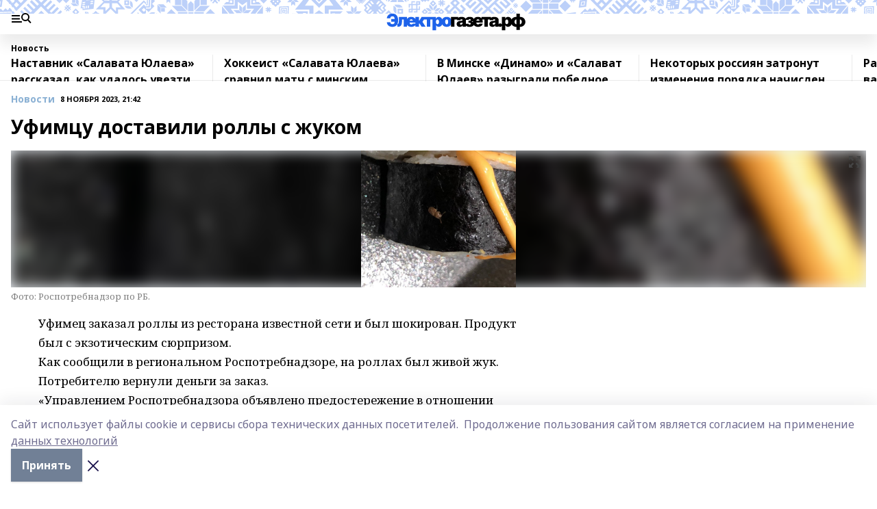

--- FILE ---
content_type: text/html; charset=utf-8
request_url: https://i-gazeta.com/news/novosti/2023-11-08/ufimtsu-dostavili-rolly-s-zhukom-3512135
body_size: 28819
content:
<!doctype html>
<html data-n-head-ssr lang="ru" data-n-head="%7B%22lang%22:%7B%22ssr%22:%22ru%22%7D%7D">
  <head >
    <title>Уфимцу доставили роллы с жуком</title><meta data-n-head="ssr" data-hid="google" name="google" content="notranslate"><meta data-n-head="ssr" data-hid="charset" charset="utf-8"><meta data-n-head="ssr" name="viewport" content="width=1300"><meta data-n-head="ssr" data-hid="og:url" property="og:url" content="https://i-gazeta.com/news/novosti/2023-11-08/ufimtsu-dostavili-rolly-s-zhukom-3512135"><meta data-n-head="ssr" data-hid="og:type" property="og:type" content="article"><meta data-n-head="ssr" name="yandex-verification" content="2a95b2e5ee9ab861"><meta data-n-head="ssr" data-hid="og:title" property="og:title" content="Уфимцу доставили роллы с жуком"><meta data-n-head="ssr" data-hid="og:description" property="og:description" content="Уфимцу доставили роллы с жуком"><meta data-n-head="ssr" data-hid="description" name="description" content="Уфимцу доставили роллы с жуком"><meta data-n-head="ssr" data-hid="og:image" property="og:image" content="https://i-gazeta.com/attachments/6749e5c5b208c9d01306cbe3ca2175305ae42bce/store/crop/0/0/1280/1132/1280/1132/0/33cbb968c32a53392aafcec7d61cbbe27a63218dc3504772249b7b31bfa8/photo_2023-11-08_21-45-53.jpg"><link data-n-head="ssr" rel="icon" href="https://api.bashinform.ru/attachments/2d149c4f6ab4c54b531bf41be4b057f5e89f630e/store/b4d3f0f1659c94eb457fc3d1b2f8cd78a94cf2150c90ddf80feeb0c1da86/favicon+%282%29+%281%29.ico"><link data-n-head="ssr" rel="canonical" href="https://i-gazeta.com/news/novosti/2023-11-08/ufimtsu-dostavili-rolly-s-zhukom-3512135"><link data-n-head="ssr" rel="preconnect" href="https://fonts.googleapis.com"><link data-n-head="ssr" rel="stylesheet" href="/fonts/noto-sans/index.css"><link data-n-head="ssr" rel="stylesheet" href="https://fonts.googleapis.com/css2?family=Noto+Serif:wght@400;700&amp;display=swap"><link data-n-head="ssr" rel="stylesheet" href="https://fonts.googleapis.com/css2?family=Inter:wght@400;600;700;900&amp;display=swap"><link data-n-head="ssr" rel="stylesheet" href="https://fonts.googleapis.com/css2?family=Montserrat:wght@400;700&amp;display=swap"><link data-n-head="ssr" rel="stylesheet" href="https://fonts.googleapis.com/css2?family=Pacifico&amp;display=swap"><style data-n-head="ssr">:root { --active-color: #8bb1d4; }</style><script data-n-head="ssr" src="https://yastatic.net/pcode/adfox/loader.js" crossorigin="anonymous"></script><script data-n-head="ssr" src="https://vk.com/js/api/openapi.js" async></script><script data-n-head="ssr" src="https://widget.sparrow.ru/js/embed.js" async></script><script data-n-head="ssr" type="application/ld+json">{
            "@context": "https://schema.org",
            "@type": "NewsArticle",
            "mainEntityOfPage": {
              "@type": "WebPage",
              "@id": "https://i-gazeta.com/news/novosti/2023-11-08/ufimtsu-dostavili-rolly-s-zhukom-3512135"
            },
            "headline" : "Уфимцу доставили роллы с жуком",
            "image": [
              "https://i-gazeta.com/attachments/6749e5c5b208c9d01306cbe3ca2175305ae42bce/store/crop/0/0/1280/1132/1280/1132/0/33cbb968c32a53392aafcec7d61cbbe27a63218dc3504772249b7b31bfa8/photo_2023-11-08_21-45-53.jpg"
            ],
            "datePublished": "2023-11-08T21:42:00.000+05:00",
            "author": [{"@type":"Person","name":"Эмиль Кашаев"}],
            "publisher": {
              "@type": "Organization",
              "name": "I-GAZETA.COM ",
              "logo": {
                "@type": "ImageObject",
                "url": "https://api.bashinform.ru/attachments/467c4da7b3206f181b50d042b9917a78ac1bc492/store/efbf2663696b46cbe72d6022dcdc462f4f9861e884179b59caafd68c042a/i-logo+%281%29.png"
              }
            },
            "description": "null"
          }</script><link rel="preload" href="/_nuxt/2b8329c.js" as="script"><link rel="preload" href="/_nuxt/622ad3e.js" as="script"><link rel="preload" href="/_nuxt/8d87fb7.js" as="script"><link rel="preload" href="/_nuxt/26889cd.js" as="script"><link rel="preload" href="/_nuxt/11747bc.js" as="script"><link rel="preload" href="/_nuxt/f8c19a1.js" as="script"><link rel="preload" href="/_nuxt/d6d0d28.js" as="script"><link rel="preload" href="/_nuxt/d945a1d.js" as="script"><link rel="preload" href="/_nuxt/d0a6ea4.js" as="script"><link rel="preload" href="/_nuxt/f8a5f10.js" as="script"><style data-vue-ssr-id="02097838:0 0211d3d2:0 7e56e4e3:0 78c231fa:0 2b202313:0 3ba5510c:0 5439507e:0 222d4bfe:0 01f9c408:0 f11faff8:0 01b9542b:0 74a8f3db:0 fd82e6f0:0 69552a97:0 2bc4b7f8:0 77d4baa4:0 6f94af7f:0 0a7c8cf7:0 67baf181:0 a473ccf0:0 b23a0b6c:0 3eb3f9ae:0 0684d134:0 7eba589d:0 44e53ad8:0 d15e8f64:0">.fade-enter,.fade-leave-to{opacity:0}.fade-enter-active,.fade-leave-active{transition:opacity .2s ease}.fade-up-enter-active,.fade-up-leave-active{transition:all .35s}.fade-up-enter,.fade-up-leave-to{opacity:0;transform:translateY(-20px)}.rubric-date{display:flex;align-items:flex-end;margin-bottom:1rem}.cm-rubric{font-weight:700;font-size:14px;margin-right:.5rem;color:var(--active-color)}.cm-date{font-size:11px;text-transform:uppercase;font-weight:700}.cm-story{font-weight:700;font-size:14px;margin-left:.5rem;margin-right:.5rem;color:var(--active-color)}.serif-text{font-family:Noto Serif,serif;line-height:1.65;font-size:17px}.bg-img{background-size:cover;background-position:50%;height:0;position:relative;background-color:#e2e2e2;padding-bottom:56%;>img{position:absolute;left:0;top:0;width:100%;height:100%;-o-object-fit:cover;object-fit:cover;-o-object-position:center;object-position:center}}.btn{--text-opacity:1;color:#fff;color:rgba(255,255,255,var(--text-opacity));text-align:center;padding-top:1.5rem;padding-bottom:1.5rem;font-weight:700;cursor:pointer;margin-top:2rem;border-radius:8px;font-size:20px;background:var(--active-color)}.checkbox{border-radius:.5rem;border-width:1px;margin-right:1.25rem;cursor:pointer;border-color:#e9e9eb;width:32px;height:32px}.checkbox.__active{background:var(--active-color) 50% no-repeat url([data-uri]);border-color:var(--active-color)}.h1{margin-top:1rem;margin-bottom:1.5rem;font-weight:700;line-height:1.07;font-size:32px}.all-matters{text-align:center;cursor:pointer;padding-top:1.5rem;padding-bottom:1.5rem;font-weight:700;margin-bottom:2rem;border-radius:8px;background:#f5f5f5;font-size:20px}.all-matters.__small{padding-top:.75rem;padding-bottom:.75rem;margin-top:1.5rem;font-size:14px;border-radius:4px}[data-desktop]{.rubric-date{margin-bottom:1.25rem}.h1{font-size:46px;margin-top:1.5rem;margin-bottom:1.5rem}section.cols{display:grid;margin-left:58px;grid-gap:16px;grid-template-columns:816px 42px 300px}section.list-cols{display:grid;grid-gap:40px;grid-template-columns:1fr 300px}.matter-grid{display:flex;flex-wrap:wrap;margin-right:-16px}.top-sticky{position:-webkit-sticky;position:sticky;top:48px}.top-sticky.local{top:56px}.top-sticky.ig{top:86px}.top-sticky-matter{position:-webkit-sticky;position:sticky;z-index:1;top:102px}.top-sticky-matter.local{top:110px}.top-sticky-matter.ig{top:140px}}.search-form{display:flex;border-bottom-width:1px;--border-opacity:1;border-color:#fff;border-color:rgba(255,255,255,var(--border-opacity));padding-bottom:.75rem;justify-content:space-between;align-items:center;--text-opacity:1;color:#fff;color:rgba(255,255,255,var(--text-opacity));.reset{cursor:pointer;opacity:.5;display:block}input{background-color:transparent;border-style:none;--text-opacity:1;color:#fff;color:rgba(255,255,255,var(--text-opacity));outline:2px solid transparent;outline-offset:2px;width:66.666667%;font-size:20px}input::-moz-placeholder{color:hsla(0,0%,100%,.18824)}input:-ms-input-placeholder{color:hsla(0,0%,100%,.18824)}input::placeholder{color:hsla(0,0%,100%,.18824)}}[data-desktop] .search-form{width:820px;button{border-radius:.25rem;font-weight:700;padding:.5rem 1.5rem;cursor:pointer;--text-opacity:1;color:#fff;color:rgba(255,255,255,var(--text-opacity));font-size:22px;background:var(--active-color)}input{font-size:28px}.reset{margin-right:2rem;margin-left:auto}}html.locked{overflow:hidden}html{body{letter-spacing:-.03em;font-family:Noto Sans,sans-serif;line-height:1.19;font-size:14px}ol,ul{margin-left:2rem;margin-bottom:1rem;li{margin-bottom:.5rem}}ol{list-style-type:decimal}ul{list-style-type:disc}a{cursor:pointer;color:inherit}iframe,img,object,video{max-width:100%}}.container{padding-left:16px;padding-right:16px}[data-desktop]{min-width:1250px;.container{margin-left:auto;margin-right:auto;padding-left:0;padding-right:0;width:1250px}}
/*! normalize.css v8.0.1 | MIT License | github.com/necolas/normalize.css */html{line-height:1.15;-webkit-text-size-adjust:100%}body{margin:0}main{display:block}h1{font-size:2em;margin:.67em 0}hr{box-sizing:content-box;height:0;overflow:visible}pre{font-family:monospace,monospace;font-size:1em}a{background-color:transparent}abbr[title]{border-bottom:none;text-decoration:underline;-webkit-text-decoration:underline dotted;text-decoration:underline dotted}b,strong{font-weight:bolder}code,kbd,samp{font-family:monospace,monospace;font-size:1em}small{font-size:80%}sub,sup{font-size:75%;line-height:0;position:relative;vertical-align:baseline}sub{bottom:-.25em}sup{top:-.5em}img{border-style:none}button,input,optgroup,select,textarea{font-family:inherit;font-size:100%;line-height:1.15;margin:0}button,input{overflow:visible}button,select{text-transform:none}[type=button],[type=reset],[type=submit],button{-webkit-appearance:button}[type=button]::-moz-focus-inner,[type=reset]::-moz-focus-inner,[type=submit]::-moz-focus-inner,button::-moz-focus-inner{border-style:none;padding:0}[type=button]:-moz-focusring,[type=reset]:-moz-focusring,[type=submit]:-moz-focusring,button:-moz-focusring{outline:1px dotted ButtonText}fieldset{padding:.35em .75em .625em}legend{box-sizing:border-box;color:inherit;display:table;max-width:100%;padding:0;white-space:normal}progress{vertical-align:baseline}textarea{overflow:auto}[type=checkbox],[type=radio]{box-sizing:border-box;padding:0}[type=number]::-webkit-inner-spin-button,[type=number]::-webkit-outer-spin-button{height:auto}[type=search]{-webkit-appearance:textfield;outline-offset:-2px}[type=search]::-webkit-search-decoration{-webkit-appearance:none}::-webkit-file-upload-button{-webkit-appearance:button;font:inherit}details{display:block}summary{display:list-item}[hidden],template{display:none}blockquote,dd,dl,figure,h1,h2,h3,h4,h5,h6,hr,p,pre{margin:0}button{background-color:transparent;background-image:none}button:focus{outline:1px dotted;outline:5px auto -webkit-focus-ring-color}fieldset,ol,ul{margin:0;padding:0}ol,ul{list-style:none}html{font-family:Noto Sans,sans-serif;line-height:1.5}*,:after,:before{box-sizing:border-box;border:0 solid #e2e8f0}hr{border-top-width:1px}img{border-style:solid}textarea{resize:vertical}input::-moz-placeholder,textarea::-moz-placeholder{color:#a0aec0}input:-ms-input-placeholder,textarea:-ms-input-placeholder{color:#a0aec0}input::placeholder,textarea::placeholder{color:#a0aec0}[role=button],button{cursor:pointer}table{border-collapse:collapse}h1,h2,h3,h4,h5,h6{font-size:inherit;font-weight:inherit}a{color:inherit;text-decoration:inherit}button,input,optgroup,select,textarea{padding:0;line-height:inherit;color:inherit}code,kbd,pre,samp{font-family:Menlo,Monaco,Consolas,"Liberation Mono","Courier New",monospace}audio,canvas,embed,iframe,img,object,svg,video{display:block;vertical-align:middle}img,video{max-width:100%;height:auto}.appearance-none{-webkit-appearance:none;-moz-appearance:none;appearance:none}.bg-transparent{background-color:transparent}.bg-black{--bg-opacity:1;background-color:#000;background-color:rgba(0,0,0,var(--bg-opacity))}.bg-white{--bg-opacity:1;background-color:#fff;background-color:rgba(255,255,255,var(--bg-opacity))}.bg-gray-200{--bg-opacity:1;background-color:#edf2f7;background-color:rgba(237,242,247,var(--bg-opacity))}.bg-center{background-position:50%}.bg-top{background-position:top}.bg-no-repeat{background-repeat:no-repeat}.bg-cover{background-size:cover}.bg-contain{background-size:contain}.border-collapse{border-collapse:collapse}.border-black{--border-opacity:1;border-color:#000;border-color:rgba(0,0,0,var(--border-opacity))}.border-blue-400{--border-opacity:1;border-color:#63b3ed;border-color:rgba(99,179,237,var(--border-opacity))}.rounded{border-radius:.25rem}.rounded-lg{border-radius:.5rem}.rounded-full{border-radius:9999px}.border-none{border-style:none}.border-2{border-width:2px}.border-4{border-width:4px}.border{border-width:1px}.border-t-0{border-top-width:0}.border-t{border-top-width:1px}.border-b{border-bottom-width:1px}.cursor-pointer{cursor:pointer}.block{display:block}.inline-block{display:inline-block}.flex{display:flex}.table{display:table}.grid{display:grid}.hidden{display:none}.flex-col{flex-direction:column}.flex-wrap{flex-wrap:wrap}.flex-no-wrap{flex-wrap:nowrap}.items-center{align-items:center}.justify-center{justify-content:center}.justify-between{justify-content:space-between}.flex-grow-0{flex-grow:0}.flex-shrink-0{flex-shrink:0}.order-first{order:-9999}.order-last{order:9999}.font-sans{font-family:Noto Sans,sans-serif}.font-serif{font-family:Noto Serif,serif}.font-medium{font-weight:500}.font-semibold{font-weight:600}.font-bold{font-weight:700}.h-3{height:.75rem}.h-6{height:1.5rem}.h-12{height:3rem}.h-auto{height:auto}.h-full{height:100%}.text-xs{font-size:11px}.text-sm{font-size:12px}.text-base{font-size:14px}.text-lg{font-size:16px}.text-xl{font-size:18px}.text-2xl{font-size:21px}.text-3xl{font-size:30px}.text-4xl{font-size:46px}.leading-6{line-height:1.5rem}.leading-none{line-height:1}.leading-tight{line-height:1.07}.leading-snug{line-height:1.125}.m-0{margin:0}.my-0{margin-top:0;margin-bottom:0}.mx-0{margin-left:0;margin-right:0}.mx-1{margin-left:.25rem;margin-right:.25rem}.mx-2{margin-left:.5rem;margin-right:.5rem}.my-4{margin-top:1rem;margin-bottom:1rem}.mx-4{margin-left:1rem;margin-right:1rem}.my-5{margin-top:1.25rem;margin-bottom:1.25rem}.mx-5{margin-left:1.25rem;margin-right:1.25rem}.my-6{margin-top:1.5rem;margin-bottom:1.5rem}.my-8{margin-top:2rem;margin-bottom:2rem}.mx-auto{margin-left:auto;margin-right:auto}.-mx-3{margin-left:-.75rem;margin-right:-.75rem}.-my-4{margin-top:-1rem;margin-bottom:-1rem}.mt-0{margin-top:0}.mr-0{margin-right:0}.mb-0{margin-bottom:0}.ml-0{margin-left:0}.mt-1{margin-top:.25rem}.mr-1{margin-right:.25rem}.mb-1{margin-bottom:.25rem}.ml-1{margin-left:.25rem}.mt-2{margin-top:.5rem}.mr-2{margin-right:.5rem}.mb-2{margin-bottom:.5rem}.ml-2{margin-left:.5rem}.mt-3{margin-top:.75rem}.mr-3{margin-right:.75rem}.mb-3{margin-bottom:.75rem}.mt-4{margin-top:1rem}.mr-4{margin-right:1rem}.mb-4{margin-bottom:1rem}.ml-4{margin-left:1rem}.mt-5{margin-top:1.25rem}.mr-5{margin-right:1.25rem}.mb-5{margin-bottom:1.25rem}.mt-6{margin-top:1.5rem}.mr-6{margin-right:1.5rem}.mb-6{margin-bottom:1.5rem}.mt-8{margin-top:2rem}.mr-8{margin-right:2rem}.mb-8{margin-bottom:2rem}.ml-8{margin-left:2rem}.mt-10{margin-top:2.5rem}.ml-10{margin-left:2.5rem}.mt-12{margin-top:3rem}.mb-12{margin-bottom:3rem}.mt-16{margin-top:4rem}.mb-16{margin-bottom:4rem}.mr-20{margin-right:5rem}.mr-auto{margin-right:auto}.ml-auto{margin-left:auto}.mt-px{margin-top:1px}.-mt-2{margin-top:-.5rem}.max-w-none{max-width:none}.max-w-full{max-width:100%}.object-contain{-o-object-fit:contain;object-fit:contain}.object-cover{-o-object-fit:cover;object-fit:cover}.object-center{-o-object-position:center;object-position:center}.opacity-0{opacity:0}.opacity-50{opacity:.5}.outline-none{outline:2px solid transparent;outline-offset:2px}.overflow-auto{overflow:auto}.overflow-hidden{overflow:hidden}.overflow-visible{overflow:visible}.p-0{padding:0}.p-2{padding:.5rem}.p-3{padding:.75rem}.p-4{padding:1rem}.p-8{padding:2rem}.px-0{padding-left:0;padding-right:0}.py-1{padding-top:.25rem;padding-bottom:.25rem}.px-1{padding-left:.25rem;padding-right:.25rem}.py-2{padding-top:.5rem;padding-bottom:.5rem}.px-2{padding-left:.5rem;padding-right:.5rem}.py-3{padding-top:.75rem;padding-bottom:.75rem}.px-3{padding-left:.75rem;padding-right:.75rem}.py-4{padding-top:1rem;padding-bottom:1rem}.px-4{padding-left:1rem;padding-right:1rem}.px-5{padding-left:1.25rem;padding-right:1.25rem}.px-6{padding-left:1.5rem;padding-right:1.5rem}.py-8{padding-top:2rem;padding-bottom:2rem}.py-10{padding-top:2.5rem;padding-bottom:2.5rem}.pt-0{padding-top:0}.pr-0{padding-right:0}.pb-0{padding-bottom:0}.pt-1{padding-top:.25rem}.pt-2{padding-top:.5rem}.pb-2{padding-bottom:.5rem}.pl-2{padding-left:.5rem}.pt-3{padding-top:.75rem}.pb-3{padding-bottom:.75rem}.pt-4{padding-top:1rem}.pr-4{padding-right:1rem}.pb-4{padding-bottom:1rem}.pl-4{padding-left:1rem}.pt-5{padding-top:1.25rem}.pr-5{padding-right:1.25rem}.pb-5{padding-bottom:1.25rem}.pl-5{padding-left:1.25rem}.pt-6{padding-top:1.5rem}.pb-6{padding-bottom:1.5rem}.pl-6{padding-left:1.5rem}.pt-8{padding-top:2rem}.pb-8{padding-bottom:2rem}.pr-10{padding-right:2.5rem}.pb-12{padding-bottom:3rem}.pl-12{padding-left:3rem}.pb-16{padding-bottom:4rem}.pointer-events-none{pointer-events:none}.fixed{position:fixed}.absolute{position:absolute}.relative{position:relative}.sticky{position:-webkit-sticky;position:sticky}.top-0{top:0}.right-0{right:0}.bottom-0{bottom:0}.left-0{left:0}.left-auto{left:auto}.shadow{box-shadow:0 1px 3px 0 rgba(0,0,0,.1),0 1px 2px 0 rgba(0,0,0,.06)}.shadow-none{box-shadow:none}.text-center{text-align:center}.text-right{text-align:right}.text-transparent{color:transparent}.text-black{--text-opacity:1;color:#000;color:rgba(0,0,0,var(--text-opacity))}.text-white{--text-opacity:1;color:#fff;color:rgba(255,255,255,var(--text-opacity))}.text-gray-600{--text-opacity:1;color:#718096;color:rgba(113,128,150,var(--text-opacity))}.text-gray-700{--text-opacity:1;color:#4a5568;color:rgba(74,85,104,var(--text-opacity))}.uppercase{text-transform:uppercase}.underline{text-decoration:underline}.tracking-tight{letter-spacing:-.05em}.select-none{-webkit-user-select:none;-moz-user-select:none;-ms-user-select:none;user-select:none}.select-all{-webkit-user-select:all;-moz-user-select:all;-ms-user-select:all;user-select:all}.visible{visibility:visible}.invisible{visibility:hidden}.whitespace-no-wrap{white-space:nowrap}.w-3{width:.75rem}.w-auto{width:auto}.w-1\/3{width:33.333333%}.w-full{width:100%}.z-20{z-index:20}.z-50{z-index:50}.gap-1{grid-gap:.25rem;gap:.25rem}.gap-2{grid-gap:.5rem;gap:.5rem}.gap-3{grid-gap:.75rem;gap:.75rem}.gap-4{grid-gap:1rem;gap:1rem}.gap-5{grid-gap:1.25rem;gap:1.25rem}.gap-6{grid-gap:1.5rem;gap:1.5rem}.gap-8{grid-gap:2rem;gap:2rem}.gap-10{grid-gap:2.5rem;gap:2.5rem}.grid-cols-1{grid-template-columns:repeat(1,minmax(0,1fr))}.grid-cols-2{grid-template-columns:repeat(2,minmax(0,1fr))}.grid-cols-3{grid-template-columns:repeat(3,minmax(0,1fr))}.grid-cols-4{grid-template-columns:repeat(4,minmax(0,1fr))}.grid-cols-5{grid-template-columns:repeat(5,minmax(0,1fr))}.transform{--transform-translate-x:0;--transform-translate-y:0;--transform-rotate:0;--transform-skew-x:0;--transform-skew-y:0;--transform-scale-x:1;--transform-scale-y:1;transform:translateX(var(--transform-translate-x)) translateY(var(--transform-translate-y)) rotate(var(--transform-rotate)) skewX(var(--transform-skew-x)) skewY(var(--transform-skew-y)) scaleX(var(--transform-scale-x)) scaleY(var(--transform-scale-y))}.transition-all{transition-property:all}.transition{transition-property:background-color,border-color,color,fill,stroke,opacity,box-shadow,transform}@-webkit-keyframes spin{to{transform:rotate(1turn)}}@keyframes spin{to{transform:rotate(1turn)}}@-webkit-keyframes ping{75%,to{transform:scale(2);opacity:0}}@keyframes ping{75%,to{transform:scale(2);opacity:0}}@-webkit-keyframes pulse{50%{opacity:.5}}@keyframes pulse{50%{opacity:.5}}@-webkit-keyframes bounce{0%,to{transform:translateY(-25%);-webkit-animation-timing-function:cubic-bezier(.8,0,1,1);animation-timing-function:cubic-bezier(.8,0,1,1)}50%{transform:none;-webkit-animation-timing-function:cubic-bezier(0,0,.2,1);animation-timing-function:cubic-bezier(0,0,.2,1)}}@keyframes bounce{0%,to{transform:translateY(-25%);-webkit-animation-timing-function:cubic-bezier(.8,0,1,1);animation-timing-function:cubic-bezier(.8,0,1,1)}50%{transform:none;-webkit-animation-timing-function:cubic-bezier(0,0,.2,1);animation-timing-function:cubic-bezier(0,0,.2,1)}}
.nuxt-progress{position:fixed;top:0;left:0;right:0;height:2px;width:0;opacity:1;transition:width .1s,opacity .4s;background-color:var(--active-color);z-index:999999}.nuxt-progress.nuxt-progress-notransition{transition:none}.nuxt-progress-failed{background-color:red}
.page_1iNBq{position:relative;min-height:65vh}[data-desktop]{.topBanner_Im5IM{margin-left:auto;margin-right:auto;width:1256px}}
.bnr_2VvRX{margin-left:auto;margin-right:auto;width:300px}.bnr_2VvRX:not(:empty){margin-bottom:1rem}.bnrContainer_1ho9N.mb-0 .bnr_2VvRX{margin-bottom:0}[data-desktop]{.bnr_2VvRX{width:auto;margin-left:0;margin-right:0}}
.topline-container[data-v-7682f57c]{position:-webkit-sticky;position:sticky;top:0;z-index:10}.bottom-menu[data-v-7682f57c]{--bg-opacity:1;background-color:#fff;background-color:rgba(255,255,255,var(--bg-opacity));height:45px;box-shadow:0 15px 20px rgba(0,0,0,.08)}.bottom-menu.__dark[data-v-7682f57c]{--bg-opacity:1;background-color:#000;background-color:rgba(0,0,0,var(--bg-opacity));.bottom-menu-link{--text-opacity:1;color:#fff;color:rgba(255,255,255,var(--text-opacity))}.bottom-menu-link:hover{color:var(--active-color)}}.bottom-menu-links[data-v-7682f57c]{display:flex;overflow:auto;grid-gap:1rem;gap:1rem;padding-top:1rem;padding-bottom:1rem;scrollbar-width:none}.bottom-menu-links[data-v-7682f57c]::-webkit-scrollbar{display:none}.bottom-menu-link[data-v-7682f57c]{white-space:nowrap;font-weight:700}.bottom-menu-link[data-v-7682f57c]:hover{color:var(--active-color)}
.topline_2m-_N{position:relative;box-shadow:0 15px 20px rgba(0,0,0,.08);background:#fff url(/_nuxt/img/ig-bg.c87ee34.svg) repeat-x top/auto 20px;height:50px;padding-top:12px;z-index:1}.topline_2m-_N.__dark_3aoYl{--bg-opacity:1;background-color:#000;background-color:rgba(0,0,0,var(--bg-opacity))}[data-desktop]{.topline_2m-_N{height:80px;background-size:auto 33px}}
.wrapper_25S8Y{display:flex;align-items:center;justify-content:space-between}.wrapper_25S8Y.__dark_3yStj{.logo_1Mqgz{background-image:url(/_nuxt/img/ig-logo-white.768bf26.svg)}.menuTrigger_2LhmQ,.socials_374_E a{--bg-opacity:1;background-color:#fff;background-color:rgba(255,255,255,var(--bg-opacity))}}.menuTrigger_2LhmQ{cursor:pointer;--bg-opacity:1;background-color:#000;background-color:rgba(0,0,0,var(--bg-opacity));width:50px;height:24px;-webkit-mask-repeat:no-repeat;mask-repeat:no-repeat;-webkit-mask-position:left center;mask-position:left center;-webkit-mask-image:url(/_nuxt/img/menu.cffb7c4.svg);mask-image:url(/_nuxt/img/menu.cffb7c4.svg)}.menuTrigger_2LhmQ.__cross_ReH-2{-webkit-mask-image:url([data-uri]);mask-image:url([data-uri])}.logo_1Mqgz{position:relative;top:7px;width:205px;height:30px;background:url(/_nuxt/img/ig-logo.8813e88.svg) no-repeat top}.socials_374_E{display:flex;align-items:center;justify-content:flex-end;a{--bg-opacity:1;background-color:#000;background-color:rgba(0,0,0,var(--bg-opacity));margin-left:1.25rem;width:20px;height:20px;-webkit-mask-position:center;mask-position:center;-webkit-mask-size:20px;mask-size:20px;-webkit-mask-repeat:no-repeat;mask-repeat:no-repeat}}.fb_2Q9f0{-webkit-mask-image:url([data-uri]);mask-image:url([data-uri])}.ig_nf_ZB{-webkit-mask-image:url(/_nuxt/img/ig.64d102e.svg);mask-image:url(/_nuxt/img/ig.64d102e.svg)}.ok_lv27v{-webkit-mask-image:url(/_nuxt/img/ok.d9e9959.svg);mask-image:url(/_nuxt/img/ok.d9e9959.svg);-webkit-mask-size:11px;mask-size:11px}.rss_3pTUy{-webkit-mask-image:url(/_nuxt/img/rss.203ee7a.svg);mask-image:url(/_nuxt/img/rss.203ee7a.svg)}.tw_VyE70{-webkit-mask-image:url(/_nuxt/img/tw.f45b205.svg);mask-image:url(/_nuxt/img/tw.f45b205.svg)}.vk_1ogYV{-webkit-mask-image:url(/_nuxt/img/vk.c02aa7f.svg);mask-image:url(/_nuxt/img/vk.c02aa7f.svg)}.yt_1PFiZ{-webkit-mask-image:url(/_nuxt/img/yt.b8c555a.svg);mask-image:url(/_nuxt/img/yt.b8c555a.svg)}.zen_243zZ{-webkit-mask-image:url([data-uri]);mask-image:url([data-uri]);-webkit-mask-size:12px;mask-size:12px}[data-desktop]{.logo_1Mqgz{width:474px;height:60px;background-size:474px}}
.block_35WEi{position:-webkit-sticky;position:sticky;left:0;width:100%;padding-top:.75rem;padding-bottom:.75rem;--bg-opacity:1;background-color:#fff;background-color:rgba(255,255,255,var(--bg-opacity));--text-opacity:1;color:#000;color:rgba(0,0,0,var(--text-opacity));height:68px;z-index:8;border-bottom:1px solid rgba(0,0,0,.08235)}.block_35WEi.invisible_3bwn4{visibility:hidden}.block_35WEi.local_2u9p8,.block_35WEi.local_ext_2mSQw{top:40px}.block_35WEi.local_2u9p8.has_bottom_items_u0rcZ,.block_35WEi.local_ext_2mSQw.has_bottom_items_u0rcZ{top:85px}.block_35WEi.ig_3ld7e{top:50px}.block_35WEi.ig_3ld7e.has_bottom_items_u0rcZ{top:95px}.block_35WEi.bi_3BhQ1,.block_35WEi.bi_ext_1Yp6j{top:49px}.block_35WEi.bi_3BhQ1.has_bottom_items_u0rcZ,.block_35WEi.bi_ext_1Yp6j.has_bottom_items_u0rcZ{top:94px}.block_35WEi.red_wPGsU{background:#fdf3f3;.blockTitle_1BF2P{color:#d65a47}}.block_35WEi.blue_2AJX7{background:#e6ecf2;.blockTitle_1BF2P{color:#8bb1d4}}.block_35WEi{.loading_1RKbb{height:1.5rem;margin:0 auto}}.blockTitle_1BF2P{font-weight:700;font-size:12px;margin-bottom:.25rem;display:inline-block;overflow:hidden;max-height:1.2em;display:-webkit-box;-webkit-line-clamp:1;-webkit-box-orient:vertical;text-overflow:ellipsis}.items_2XU71{display:flex;overflow:auto;margin-left:-16px;margin-right:-16px;padding-left:16px;padding-right:16px}.items_2XU71::-webkit-scrollbar{display:none}.item_KFfAv{flex-shrink:0;flex-grow:0;padding-right:1rem;margin-right:1rem;font-weight:700;overflow:hidden;width:295px;max-height:2.4em;border-right:1px solid rgba(0,0,0,.08235);display:-webkit-box;-webkit-line-clamp:2;-webkit-box-orient:vertical;text-overflow:ellipsis}.item_KFfAv:hover{opacity:.75}[data-desktop]{.block_35WEi{height:54px}.block_35WEi.local_2u9p8,.block_35WEi.local_ext_2mSQw{top:50px}.block_35WEi.local_2u9p8.has_bottom_items_u0rcZ,.block_35WEi.local_ext_2mSQw.has_bottom_items_u0rcZ{top:95px}.block_35WEi.ig_3ld7e{top:80px}.block_35WEi.ig_3ld7e.has_bottom_items_u0rcZ{top:125px}.block_35WEi.bi_3BhQ1,.block_35WEi.bi_ext_1Yp6j{top:42px}.block_35WEi.bi_3BhQ1.has_bottom_items_u0rcZ,.block_35WEi.bi_ext_1Yp6j.has_bottom_items_u0rcZ{top:87px}.block_35WEi.image_3yONs{.prev_1cQoq{background-image:url([data-uri])}.next_827zB{background-image:url([data-uri])}}.wrapper_TrcU4{display:grid;grid-template-columns:240px calc(100% - 320px)}.next_827zB,.prev_1cQoq{position:absolute;cursor:pointer;width:24px;height:24px;top:4px;left:210px;background:url([data-uri])}.next_827zB{left:auto;right:15px;background:url([data-uri])}.blockTitle_1BF2P{font-size:18px;padding-right:2.5rem;margin-right:0;max-height:2.4em;-webkit-line-clamp:2}.items_2XU71{margin-left:0;padding-left:0;-ms-scroll-snap-type:x mandatory;scroll-snap-type:x mandatory;scroll-behavior:smooth;scrollbar-width:none}.item_KFfAv,.items_2XU71{margin-right:0;padding-right:0}.item_KFfAv{padding-left:1.25rem;scroll-snap-align:start;width:310px;border-left:1px solid rgba(0,0,0,.08235);border-right:none}}
@-webkit-keyframes rotate-data-v-8cdd8c10{0%{transform:rotate(0)}to{transform:rotate(1turn)}}@keyframes rotate-data-v-8cdd8c10{0%{transform:rotate(0)}to{transform:rotate(1turn)}}.component[data-v-8cdd8c10]{height:3rem;margin-top:1.5rem;margin-bottom:1.5rem;display:flex;justify-content:center;align-items:center;span{height:100%;width:4rem;background:no-repeat url(/_nuxt/img/loading.dd38236.svg) 50%/contain;-webkit-animation:rotate-data-v-8cdd8c10 .8s infinite;animation:rotate-data-v-8cdd8c10 .8s infinite}}
.promo_ZrQsB{text-align:center;display:block;--text-opacity:1;color:#fff;color:rgba(255,255,255,var(--text-opacity));font-weight:500;font-size:16px;line-height:1;position:relative;z-index:1;background:#d65a47;padding:6px 20px}[data-desktop]{.promo_ZrQsB{margin-left:auto;margin-right:auto;font-size:18px;padding:12px 40px}}
.feedTriggerMobile_1uP3h{text-align:center;width:100%;left:0;bottom:0;padding:1rem;color:#000;color:rgba(0,0,0,var(--text-opacity));background:#e7e7e7;filter:drop-shadow(0 -10px 30px rgba(0,0,0,.4))}.feedTriggerMobile_1uP3h,[data-desktop] .feedTriggerDesktop_eR1zC{position:fixed;font-weight:700;--text-opacity:1;z-index:8}[data-desktop] .feedTriggerDesktop_eR1zC{color:#fff;color:rgba(255,255,255,var(--text-opacity));cursor:pointer;padding:1rem 1rem 1rem 1.5rem;display:flex;align-items:center;justify-content:space-between;width:auto;font-size:28px;right:20px;bottom:20px;line-height:.85;background:var(--active-color);.new_36fkO{--bg-opacity:1;background-color:#fff;background-color:rgba(255,255,255,var(--bg-opacity));font-size:18px;padding:.25rem .5rem;margin-left:1rem;color:var(--active-color)}}
.noindex_1PbKm{display:block}.rubricDate_XPC5P{display:flex;margin-bottom:1rem;align-items:center;flex-wrap:wrap;grid-row-gap:.5rem;row-gap:.5rem}[data-desktop]{.rubricDate_XPC5P{margin-left:58px}.noindex_1PbKm,.pollContainer_25rgc{margin-left:40px}.noindex_1PbKm{width:700px}}
.h1_fQcc_{margin-top:0;margin-bottom:1rem;font-size:28px}.bigLead_37UJd{margin-bottom:1.25rem;font-size:20px}[data-desktop]{.h1_fQcc_{margin-bottom:1.25rem;margin-top:0;font-size:40px}.bigLead_37UJd{font-size:21px;margin-bottom:2rem}.smallLead_3mYo6{font-size:21px;font-weight:500}.leadImg_n0Xok{display:grid;grid-gap:2rem;gap:2rem;margin-bottom:2rem;grid-template-columns:repeat(2,minmax(0,1fr));margin-left:40px;width:700px}}
.partner[data-v-73e20f19]{margin-top:1rem;margin-bottom:1rem;color:rgba(0,0,0,.31373)}
.blurImgContainer_3_532{position:relative;overflow:hidden;--bg-opacity:1;background-color:#edf2f7;background-color:rgba(237,242,247,var(--bg-opacity));background-position:50%;background-repeat:no-repeat;display:flex;align-items:center;justify-content:center;aspect-ratio:16/9;background-image:url(/img/loading.svg)}.blurImgBlur_2fI8T{background-position:50%;background-size:cover;filter:blur(10px)}.blurImgBlur_2fI8T,.blurImgImg_ZaMSE{position:absolute;left:0;top:0;width:100%;height:100%}.blurImgImg_ZaMSE{-o-object-fit:contain;object-fit:contain;-o-object-position:center;object-position:center}.play_hPlPQ{background-size:contain;background-position:50%;background-repeat:no-repeat;position:relative;z-index:1;width:18%;min-width:30px;max-width:80px;aspect-ratio:1/1;background-image:url([data-uri])}[data-desktop]{.play_hPlPQ{min-width:35px}}
.fs-icon[data-v-2dcb0dcc]{position:absolute;cursor:pointer;right:0;top:0;transition-property:background-color,border-color,color,fill,stroke,opacity,box-shadow,transform;transition-duration:.3s;width:25px;height:25px;background:url(/_nuxt/img/fs.32f317e.svg) 0 100% no-repeat}
.photoText_slx0c{padding-top:.25rem;font-family:Noto Serif,serif;font-size:13px;a{color:var(--active-color)}}.author_1ZcJr{color:rgba(0,0,0,.50196);span{margin-right:.25rem}}[data-desktop]{.photoText_slx0c{padding-top:.75rem;font-size:12px;line-height:1}.author_1ZcJr{font-size:11px}}.photoText_slx0c.textWhite_m9vxt{--text-opacity:1;color:#fff;color:rgba(255,255,255,var(--text-opacity));.author_1ZcJr{--text-opacity:1;color:#fff;color:rgba(255,255,255,var(--text-opacity))}}
.block_1h4f8{margin-bottom:1.5rem}[data-desktop] .block_1h4f8{margin-bottom:2rem}
.paragraph[data-v-7a4bd814]{a{color:var(--active-color)}p{margin-bottom:1.5rem}ol,ul{margin-left:2rem;margin-bottom:1rem;li{margin-bottom:.5rem}}ol{list-style-type:decimal}ul{list-style-type:disc}.question{font-weight:700;font-size:21px;line-height:1.43}.answer:before,.question:before{content:"— "}h2,h3,h4{font-weight:700;margin-bottom:1.5rem;line-height:1.07;font-family:Noto Sans,sans-serif}h2{font-size:30px}h3{font-size:21px}h4{font-size:18px}blockquote{padding-top:1rem;padding-bottom:1rem;margin-bottom:1rem;font-weight:700;font-family:Noto Sans,sans-serif;border-top:6px solid var(--active-color);border-bottom:6px solid var(--active-color);font-size:19px;line-height:1.15}.table-wrapper{overflow:auto}table{border-collapse:collapse;margin-top:1rem;margin-bottom:1rem;min-width:100%;td{padding:.75rem .5rem;border-width:1px}p{margin:0}}}
.authors_3UWeo{margin-bottom:1.5rem;display:grid;grid-gap:.25rem;gap:.25rem;font-family:Noto Serif,serif}.item_1CuO-:not(:last-child):after{content:", "}[data-desktop]{.authors_3UWeo{display:flex;grid-gap:.75rem;gap:.75rem;flex-wrap:wrap}.authors_3UWeo.right_1ePQ6{margin-left:40px;width:700px}}
.readus_3o8ag{margin-bottom:1.5rem;font-weight:700;font-size:16px}.subscribeButton_2yILe{font-weight:700;--text-opacity:1;color:#fff;color:rgba(255,255,255,var(--text-opacity));text-align:center;letter-spacing:-.05em;background:var(--active-color);padding:0 8px 3px;border-radius:11px;font-size:15px;width:140px}.rTitle_ae5sX{margin-bottom:1rem;font-family:Noto Sans,sans-serif;font-weight:700;color:#202022;font-size:20px;font-style:normal;line-height:normal}.items_1vOtx{display:flex;flex-wrap:wrap;grid-gap:.75rem;gap:.75rem;max-width:360px}.items_1vOtx.regional_OHiaP{.socialIcon_1xwkP{width:calc(33% - 10px)}.socialIcon_1xwkP:first-child,.socialIcon_1xwkP:nth-child(2){width:calc(50% - 10px)}}.socialIcon_1xwkP{margin-bottom:.5rem;background-size:contain;background-repeat:no-repeat;flex-shrink:0;width:calc(50% - 10px);background-position:0;height:30px}.vkIcon_1J2rG{background-image:url(/_nuxt/img/vk.07bf3d5.svg)}.vkShortIcon_1XRTC{background-image:url(/_nuxt/img/vk-short.1e19426.svg)}.tgIcon_3Y6iI{background-image:url(/_nuxt/img/tg.bfb93b5.svg)}.zenIcon_1Vpt0{background-image:url(/_nuxt/img/zen.1c41c49.svg)}.okIcon_3Q4dv{background-image:url(/_nuxt/img/ok.de8d66c.svg)}.okShortIcon_12fSg{background-image:url(/_nuxt/img/ok-short.e0e3723.svg)}.maxIcon_3MreL{background-image:url(/_nuxt/img/max.da7c1ef.png)}[data-desktop]{.readus_3o8ag{margin-left:2.5rem}.items_1vOtx{flex-wrap:nowrap;max-width:none;align-items:center}.subscribeButton_2yILe{text-align:center;font-weight:700;width:auto;padding:4px 7px 7px;font-size:25px}.socialIcon_1xwkP{height:45px}.vkIcon_1J2rG{width:197px!important}.vkShortIcon_1XRTC{width:90px!important}.tgIcon_3Y6iI{width:160px!important}.zenIcon_1Vpt0{width:110px!important}.okIcon_3Q4dv{width:256px!important}.okShortIcon_12fSg{width:90px!important}.maxIcon_3MreL{width:110px!important}}
.socials_3qx1G{margin-bottom:1.5rem}.socials_3qx1G.__black a{--border-opacity:1;border-color:#000;border-color:rgba(0,0,0,var(--border-opacity))}.socials_3qx1G.__border-white_1pZ66 .items_JTU4t a{--border-opacity:1;border-color:#fff;border-color:rgba(255,255,255,var(--border-opacity))}.socials_3qx1G{a{display:block;background-position:50%;background-repeat:no-repeat;cursor:pointer;width:20%;border:.5px solid #e2e2e2;border-right-width:0;height:42px}a:last-child{border-right-width:1px}}.items_JTU4t{display:flex}.vk_3jS8H{background-image:url(/_nuxt/img/vk.a3fc87d.svg)}.ok_3Znis{background-image:url(/_nuxt/img/ok.480e53f.svg)}.wa_32a2a{background-image:url(/_nuxt/img/wa.f2f254d.svg)}.tg_1vndD{background-image:url([data-uri])}.print_3gkIT{background-image:url(/_nuxt/img/print.f5ef7f3.svg)}.max_sqBYC{background-image:url([data-uri])}[data-desktop]{.socials_3qx1G{margin-bottom:0;width:42px}.socials_3qx1G.__sticky{position:-webkit-sticky;position:sticky;top:102px}.socials_3qx1G.__sticky.local_3XMUZ{top:110px}.socials_3qx1G.__sticky.ig_zkzMn{top:140px}.socials_3qx1G{a{width:auto;border-width:1px;border-bottom-width:0}a:last-child{border-bottom-width:1px}}.items_JTU4t{display:block}}.socials_3qx1G.__dark_1QzU6{a{border-color:#373737}.vk_3jS8H{background-image:url(/_nuxt/img/vk-white.dc41d20.svg)}.ok_3Znis{background-image:url(/_nuxt/img/ok-white.c2036d3.svg)}.wa_32a2a{background-image:url(/_nuxt/img/wa-white.e567518.svg)}.tg_1vndD{background-image:url([data-uri])}.print_3gkIT{background-image:url(/_nuxt/img/print-white.f6fd3d9.svg)}.max_sqBYC{background-image:url([data-uri])}}
.blockTitle_2XRiy{margin-bottom:.75rem;font-weight:700;font-size:28px}.itemsContainer_3JjHp{overflow:auto;margin-right:-1rem}.items_Kf7PA{width:770px;display:flex;overflow:auto}.teaserItem_ZVyTH{padding:.75rem;background:#f2f2f4;width:240px;margin-right:16px;.img_3lUmb{margin-bottom:.5rem}.title_3KNuK{line-height:1.07;font-size:18px;font-weight:700}}.teaserItem_ZVyTH:hover .title_3KNuK{color:var(--active-color)}[data-desktop]{.blockTitle_2XRiy{font-size:30px}.itemsContainer_3JjHp{margin-right:0;overflow:visible}.items_Kf7PA{display:grid;grid-template-columns:repeat(3,minmax(0,1fr));grid-gap:1.5rem;gap:1.5rem;width:auto;overflow:visible}.teaserItem_ZVyTH{width:auto;margin-right:0;background-color:transparent;padding:0;.img_3lUmb{background:#8894a2 url(/_nuxt/img/pattern-mix.5c9ce73.svg) 100% 100% no-repeat;padding-right:40px}.title_3KNuK{font-size:21px}}}
.footer_2pohu{padding:2rem .75rem;margin-top:2rem;position:relative;background:#282828;color:#eceff1}[data-desktop]{.footer_2pohu{padding:2.5rem 0}}
.footerContainer_YJ8Ze{display:grid;grid-template-columns:repeat(1,minmax(0,1fr));grid-gap:20px;font-family:Inter,sans-serif;font-size:13px;line-height:1.38;a{--text-opacity:1;color:#fff;color:rgba(255,255,255,var(--text-opacity));opacity:.75}a:hover{opacity:.5}}.contacts_3N-fT{display:grid;grid-template-columns:repeat(1,minmax(0,1fr));grid-gap:.75rem;gap:.75rem}[data-desktop]{.footerContainer_YJ8Ze{grid-gap:2.5rem;gap:2.5rem;grid-template-columns:1fr 1fr 1fr 220px;padding-bottom:20px!important}.footerContainer_YJ8Ze.__2_3FM1O{grid-template-columns:1fr 220px}.footerContainer_YJ8Ze.__3_2yCD-{grid-template-columns:1fr 1fr 220px}.footerContainer_YJ8Ze.__4_33040{grid-template-columns:1fr 1fr 1fr 220px}}</style>
  </head>
  <body class="desktop " data-desktop="1" data-n-head="%7B%22class%22:%7B%22ssr%22:%22desktop%20%22%7D,%22data-desktop%22:%7B%22ssr%22:%221%22%7D%7D">
    <div data-server-rendered="true" id="__nuxt"><!----><div id="__layout"><div><!----> <div class="bg-white"><div class="bnrContainer_1ho9N mb-0 topBanner_Im5IM"><div title="banner_1" class="adfox-bnr bnr_2VvRX"></div></div> <!----> <!----> <!----></div> <div class="topline-container" data-v-7682f57c><div data-v-7682f57c><div class="topline_2m-_N"><div class="container wrapper_25S8Y"><div class="menuTrigger_2LhmQ"></div> <a href="/" class="nuxt-link-active logo_1Mqgz"></a> <div class="socials_374_E"><a href="https://i-gazeta.com/rss/yandex.xml" class="rss_3pTUy"></a> <a href="https://vk.com/igazeta" class="vk_1ogYV"></a> <!----> <!----> <a href="https://www.youtube.com/channel/UCbT2bvYD2u6uNQCw4BtBz5w" class="yt_1PFiZ"></a> <!----> <!----></div></div></div></div> <!----></div> <div><div class="block_35WEi undefined ig_3ld7e"><div class="component loading_1RKbb" data-v-8cdd8c10><span data-v-8cdd8c10></span></div></div> <!----> <div class="page_1iNBq"><div><!----> <div class="feedTriggerDesktop_eR1zC"><span>Все новости</span> <!----></div></div> <div class="container mt-4"><div><div class="rubricDate_XPC5P"><a href="/news/novosti" class="cm-rubric nuxt-link-active">Новости</a> <div class="cm-date mr-2">8 Ноября 2023, 21:42</div> <!----> <!----></div> <section class="cols"><div><div class="mb-4"><!----> <h1 class="h1 h1_fQcc_">Уфимцу доставили роллы с жуком</h1> <h2 class="bigLead_37UJd"></h2> <div data-v-73e20f19><!----> <!----></div> <!----> <div class="relative mx-auto" style="max-width:1280px;"><div><div class="blurImgContainer_3_532" style="filter:brightness(100%);min-height:200px;"><div class="blurImgBlur_2fI8T" style="background-image:url(https://i-gazeta.com/attachments/0773fcd6ecf6c8e7d24b43533b283ed5e2d514bc/store/crop/0/0/1280/1132/1600/0/0/33cbb968c32a53392aafcec7d61cbbe27a63218dc3504772249b7b31bfa8/photo_2023-11-08_21-45-53.jpg);"></div> <img src="https://i-gazeta.com/attachments/0773fcd6ecf6c8e7d24b43533b283ed5e2d514bc/store/crop/0/0/1280/1132/1600/0/0/33cbb968c32a53392aafcec7d61cbbe27a63218dc3504772249b7b31bfa8/photo_2023-11-08_21-45-53.jpg" alt="Роспотребнадзор по РБ." class="blurImgImg_ZaMSE"> <!----></div> <div class="fs-icon" data-v-2dcb0dcc></div></div> <div class="photoText_slx0c"><!----> <span class="author_1ZcJr"><span>Фото:</span> <span>Роспотребнадзор по РБ.
      <!----></span></span> <!----></div></div></div> <!----> <div><div class="block_1h4f8"><div class="paragraph serif-text" style="margin-left:40px;width:700px;" data-v-7a4bd814><p>Уфимец заказал роллы из ресторана известной сети и был шокирован. Продукт был с экзотическим сюрпризом.</p>
<p>Как сообщили в региональном Роспотребнадзоре, на роллах был живой жук.</p>
<p>Потребителю вернули деньги за заказ.</p>
<p>&laquo;Управлением Роспотребнадзора объявлено предостережение в отношении предпринимателя о недопустимости нарушения обязательных требований в части обеспечения реализации качественной готовой продукции&raquo;, &mdash; прокомментировали в ведомстве.</p></div></div></div> <section><div class="bnrContainer_1ho9N"><div title="moevideo_biz" class="html-bnr bnr_2VvRX"></div></div></section> <!----> <!----> <!----> <!----> <!----> <div class="authors_3UWeo right_1ePQ6"><div><span class="mr-2">Автор:</span> <span class="item_1CuO-">Эмиль Кашаев</span></div> <!----></div> <!----> <div class="readus_3o8ag"><div class="rTitle_ae5sX">Читайте нас</div> <div class="items_1vOtx regional_OHiaP"><!----> <!----> <a href="https://vk.com/igazeta" target="_blank" title="Открыть в новом окне." class="socialIcon_1xwkP vkShortIcon_1XRTC"></a> <a href="https://dzen.ru/i-gazeta.com?favid=254055191" target="_blank" title="Открыть в новом окне." class="socialIcon_1xwkP zenIcon_1Vpt0"></a> <!----></div></div></div> <div><div class="__sticky ig_zkzMn socials_3qx1G"><div class="items_JTU4t"><a class="vk_3jS8H"></a><a class="tg_1vndD"></a><a class="wa_32a2a"></a><a class="ok_3Znis"></a><a class="max_sqBYC"></a> <a class="print_3gkIT"></a></div></div></div> <div><div class="top-sticky-matter "><div class="flex bnrContainer_1ho9N"><div title="banner_6" class="adfox-bnr bnr_2VvRX"></div></div> <div class="flex bnrContainer_1ho9N"><div title="banner_9" class="html-bnr bnr_2VvRX"></div></div></div></div></section></div> <!----> <div><!----> <!----> </div> <!----> <!----> <!----> <!----></div> <div class="component" style="display:none;" data-v-8cdd8c10><span data-v-8cdd8c10></span></div> <div class="inf"></div></div></div> <div class="footer_2pohu"><div><div class="footerContainer_YJ8Ze __2_3FM1O __3_2yCD- __4_33040 container"><div><p>&copy; 2011-2026 "Сайт I-GAZETA.COM - Сетевое издание "Общественная электронная газета" учреждена АО ИА "Башинформ". Главный редактор: Шарафутдинов Руслан Михайлович.</p>
<p><a href="../pages/recommendations">Правила применения рекомендательных технологий</a></p></div> <div><p>Свидетельство о регистрации СМИ № ФС77-50803 от 27.07.2012 выдано Федеральной службой по надзору в сфере связи, информационных технологий и массовых коммуникаций.</p>
<p>18+ запрещено для детей.</p>
<p><a href="https://i-gazeta.com/pages/ob-ispolzovanii-personalnykh-dannykh">Об использовании персональных данных</a></p></div> <div><p>Общественная электрогазета - правопреемница первой электронной газеты Башкортостана &laquo;БАШвестЪ&raquo; (издается ОАО ИА &laquo;Башинформ&raquo; с 2001 года).</p>
<p><a href="https://i-gazeta.com/pages/rules">Правила использования материалов &laquo;Общественной электронной газеты&raquo;</a></p>
<p></p></div> <div class="contacts_3N-fT"><div><b>Телефон</b> <div>(347) 272-93-65, 273-32-62</div></div><div><b>Эл. почта</b> <div>electrogazeta2011@gmail.com</div></div><!----><div><b>Рекламная служба</b> <div>(347) 250-11-11 adv@bashinform.ru</div></div><!----><!----><!----><!----></div></div> <div class="container"><div class="flex mt-4"><a href="https://metrika.yandex.ru/stat/?id=4938898" target="_blank" rel="nofollow" class="mr-4"><img src="https://informer.yandex.ru/informer/4938898/3_0_FFFFFFFF_EFEFEFFF_0_pageviews" alt="Яндекс.Метрика" title="Яндекс.Метрика: данные за сегодня (просмотры, визиты и уникальные посетители)" style="width:88px; height:31px; border:0;"></a> <a href="https://www.liveinternet.ru/click" target="_blank" class="mr-4"><img src="https://counter.yadro.ru/logo?11.6" title="LiveInternet: показано число просмотров за 24 часа, посетителей за 24 часа и за сегодня" alt width="88" height="31" style="border:0"></a> <a href="https://top-fwz1.mail.ru/jump?from=3415878" target="_blank"><img src="https://top-fwz1.mail.ru/counter?id=3415878;t=502;l=1" alt="Top.Mail.Ru" height="31" width="88" style="border:0;"></a></div></div></div></div> <!----><!----><!----><!----><!----><!----><!----><!----><!----><!----><!----></div></div></div><script>window.__NUXT__=(function(a,b,c,d,e,f,g,h,i,j,k,l,m,n,o,p,q,r,s,t,u,v,w,x,y,z,A,B,C,D,E,F,G,H,I,J,K,L,M,N,O,P,Q,R,S,T,U,V,W,X,Y,Z,_,$,aa,ab,ac,ad,ae,af,ag,ah,ai,aj,ak,al,am,an,ao,ap,aq,ar,as,at,au,av,aw,ax,ay,az,aA,aB,aC,aD,aE,aF){O.id=3512135;O.title=P;O.lead=a;O.is_promo=b;O.erid=a;O.show_authors=d;O.published_at=Q;O.noindex_text=a;O.platform_id=f;O.lightning=b;O.registration_area=i;O.is_partners_matter=b;O.mark_as_ads=b;O.advertiser_details=a;O.kind=t;O.kind_path=y;O.image={author:a,source:"Роспотребнадзор по РБ.",description:a,width:1280,height:1132,url:R,apply_blackout:c};O.image_90="https:\u002F\u002Fi-gazeta.com\u002Fattachments\u002F264fcce331c5e4b1228a3ab9268ca4e4c98d3f6a\u002Fstore\u002Fcrop\u002F0\u002F0\u002F1280\u002F1132\u002F90\u002F0\u002F0\u002F33cbb968c32a53392aafcec7d61cbbe27a63218dc3504772249b7b31bfa8\u002Fphoto_2023-11-08_21-45-53.jpg";O.image_250="https:\u002F\u002Fi-gazeta.com\u002Fattachments\u002Ff95e08e50c93123ef5294f2bbdde9eb5ea5efa54\u002Fstore\u002Fcrop\u002F0\u002F0\u002F1280\u002F1132\u002F250\u002F0\u002F0\u002F33cbb968c32a53392aafcec7d61cbbe27a63218dc3504772249b7b31bfa8\u002Fphoto_2023-11-08_21-45-53.jpg";O.image_800="https:\u002F\u002Fi-gazeta.com\u002Fattachments\u002F4da913a21b088aa4d56431a8d80fb5c218b4cdeb\u002Fstore\u002Fcrop\u002F0\u002F0\u002F1280\u002F1132\u002F800\u002F0\u002F0\u002F33cbb968c32a53392aafcec7d61cbbe27a63218dc3504772249b7b31bfa8\u002Fphoto_2023-11-08_21-45-53.jpg";O.image_1600="https:\u002F\u002Fi-gazeta.com\u002Fattachments\u002F0773fcd6ecf6c8e7d24b43533b283ed5e2d514bc\u002Fstore\u002Fcrop\u002F0\u002F0\u002F1280\u002F1132\u002F1600\u002F0\u002F0\u002F33cbb968c32a53392aafcec7d61cbbe27a63218dc3504772249b7b31bfa8\u002Fphoto_2023-11-08_21-45-53.jpg";O.path=S;O.rubric_title=j;O.rubric_path=z;O.type=p;O.authors=["Эмиль Кашаев"];O.platform_title=g;O.platform_host=h;O.meta_information_attributes={id:2724764,title:a,description:a,keywords:a};O.theme="white";O.noindex=a;O.content_blocks=[{position:c,kind:k,text:"\u003Cp\u003EУфимец заказал роллы из ресторана известной сети и был шокирован. Продукт был с экзотическим сюрпризом.\u003C\u002Fp\u003E\n\u003Cp\u003EКак сообщили в региональном Роспотребнадзоре, на роллах был живой жук.\u003C\u002Fp\u003E\n\u003Cp\u003EПотребителю вернули деньги за заказ.\u003C\u002Fp\u003E\n\u003Cp\u003E&laquo;Управлением Роспотребнадзора объявлено предостережение в отношении предпринимателя о недопустимости нарушения обязательных требований в части обеспечения реализации качественной готовой продукции&raquo;, &mdash; прокомментировали в ведомстве.\u003C\u002Fp\u003E"}];O.poll=a;O.official_comment=a;O.tags=[];O.schema_org=[{"@context":T,"@type":H,url:h,logo:I},{"@context":T,"@type":"BreadcrumbList",itemListElement:[{"@type":U,position:u,name:p,item:{name:p,"@id":"https:\u002F\u002Fi-gazeta.com\u002Fnews"}},{"@type":U,position:v,name:j,item:{name:j,"@id":"https:\u002F\u002Fi-gazeta.com\u002Fnews\u002Fnovosti"}}]},{"@context":"http:\u002F\u002Fschema.org","@type":"NewsArticle",mainEntityOfPage:{"@type":"WebPage","@id":V},headline:P,genre:j,url:V,description:a,text:" Уфимец заказал роллы из ресторана известной сети и был шокирован. Продукт был с экзотическим сюрпризом.\nКак сообщили в региональном Роспотребнадзоре, на роллах был живой жук.\nПотребителю вернули деньги за заказ.\n«Управлением Роспотребнадзора объявлено предостережение в отношении предпринимателя о недопустимости нарушения обязательных требований в части обеспечения реализации качественной готовой продукции», — прокомментировали в ведомстве.",author:{"@type":H,name:g},about:[],image:[R],datePublished:Q,dateModified:"2023-11-08T21:44:17.994+05:00",publisher:{"@type":H,name:g,logo:{"@type":"ImageObject",url:I}}}];O.story=a;O.small_lead_image=b;O.translated_by=a;O.counters={google_analytics_id:W,yandex_metrika_id:X,liveinternet_counter_id:Y};O.views=u;O.hide_views=b;O.platform_hide_matter_views_threshold=c;O.platform_hide_matter_views=d;return {layout:"default",data:[{matters:[O]}],fetch:{"0":{mainItem:a,minorItem:a}},error:a,state:{platform:{meta_information_attributes:{id:f,title:"Новости Уфы и Республики Башкортостан - Электрогазета",description:"Главные новости Башкирии и городов, самые актуальные новости этого часа",keywords:"Новости Уфы и Башкирии, Общественная электрогазета, БАШвестЪ"},id:f,color:"#8bb1d4",title:g,domain:"i-gazeta.com",hostname:h,footer_text:a,favicon_url:"https:\u002F\u002Fapi.bashinform.ru\u002Fattachments\u002F2d149c4f6ab4c54b531bf41be4b057f5e89f630e\u002Fstore\u002Fb4d3f0f1659c94eb457fc3d1b2f8cd78a94cf2150c90ddf80feeb0c1da86\u002Ffavicon+%282%29+%281%29.ico",contact_email:"support@bashinform.ru",logo_mobile_url:"https:\u002F\u002Fapi.bashinform.ru\u002Fattachments\u002F3c282d8729b8955f52ab1c8b0656ffba46123879\u002Fstore\u002F91c933dab8a43f8bbac3ae6e30a985c3a6dbfa495f219952072c11e1a2cc\u002Fi-logo+%282%29.png",logo_desktop_url:I,logo_footer_url:a,weather_data:{desc:"Clouds",temp:-26.35,date:"2026-01-26T16:57:11+00:00"},template:"ig",footer_column_first:"\u003Cp\u003E&copy; 2011-2026 \"Сайт I-GAZETA.COM - Сетевое издание \"Общественная электронная газета\" учреждена АО ИА \"Башинформ\". Главный редактор: Шарафутдинов Руслан Михайлович.\u003C\u002Fp\u003E\n\u003Cp\u003E\u003Ca href=\"..\u002Fpages\u002Frecommendations\"\u003EПравила применения рекомендательных технологий\u003C\u002Fa\u003E\u003C\u002Fp\u003E",footer_column_second:"\u003Cp\u003EСвидетельство о регистрации СМИ № ФС77-50803 от 27.07.2012 выдано Федеральной службой по надзору в сфере связи, информационных технологий и массовых коммуникаций.\u003C\u002Fp\u003E\n\u003Cp\u003E18+ запрещено для детей.\u003C\u002Fp\u003E\n\u003Cp\u003E\u003Ca href=\"https:\u002F\u002Fi-gazeta.com\u002Fpages\u002Fob-ispolzovanii-personalnykh-dannykh\"\u003EОб использовании персональных данных\u003C\u002Fa\u003E\u003C\u002Fp\u003E",footer_column_third:"\u003Cp\u003EОбщественная электрогазета - правопреемница первой электронной газеты Башкортостана &laquo;БАШвестЪ&raquo; (издается ОАО ИА &laquo;Башинформ&raquo; с 2001 года).\u003C\u002Fp\u003E\n\u003Cp\u003E\u003Ca href=\"https:\u002F\u002Fi-gazeta.com\u002Fpages\u002Frules\"\u003EПравила использования материалов &laquo;Общественной электронной газеты&raquo;\u003C\u002Fa\u003E\u003C\u002Fp\u003E\n\u003Cp\u003E\u003C\u002Fp\u003E",link_yandex_news:e,h1_title_on_main_page:"Новости Уфы и Башкирии",send_pulse_code:e,announcement:{is_active:b},banners:[{code:"{\"ownerId\":379790,\"containerId\":\"adfox_16249565606188618\",\"params\":{\"pp\":\"bpxf\",\"ps\":\"favp\",\"p2\":\"hgoo\"}}",slug:"banner_3",description:"Лента новостей - “№3. 240x400”",visibility:r,provider:m},{code:Z,slug:"banner_6",description:"Правая колонка. - “№6. 240x400” + ротация (копия №2)",visibility:r,provider:m},{code:"{\"ownerId\":379790,\"containerId\":\"adfox_16249565612751302\",\"params\":{\"pp\":\"bpxj\",\"ps\":\"favp\",\"p2\":\"hgos\"}}",slug:"banner_7",description:"Конкурс. Правая колонка. - “№7. 240x400”",visibility:r,provider:m},{code:"{\"ownerId\":249613,\"containerId\":\"adfox_163307283885735778\",\"params\":{\"pp\":\"bsqe\",\"ps\":\"cxdo\",\"p2\":\"p\"}}",slug:"m_banner_1",description:"Над топлайном - “№1. Мобайл”",visibility:A,provider:m},{code:"{\"ownerId\":249613,\"containerId\":\"adfox_163291168095944148_2\",\"params\":{\"pp\":\"lhy\",\"ps\":\"cxdo\",\"p2\":\"p\"}}",slug:"m_banner_2",description:"После картины дня - “№2. Мобайл”",visibility:A,provider:m},{code:"{\"ownerId\":249613,\"containerId\":\"adfox_163291168095944148_3\",\"params\":{\"pp\":\"lhy\",\"ps\":\"cxdo\",\"p2\":\"p\"}}",slug:"m_banner_3",description:"После мнений(колонок) - “№3. Мобайл”",visibility:A,provider:m},{code:"{\"ownerId\":249613,\"containerId\":\"adfox_163291168095944148_3\",\"params\":{\"pp\":\"bsom\",\"ps\":\"cxdo\",\"p2\":\"p\"}}",slug:"m_banner_4",description:"Плоский баннер",visibility:A,provider:m},{code:_,slug:$,description:"moevideo_biz_mob",visibility:A,provider:C},{code:Z,slug:"banner_2",description:"Лента новостей - “№2. 240x400” (копия №6)",visibility:r,provider:m},{code:"{   \"ownerId\": 249613,   \"containerId\": \"adfox_153122084671622554\",    \"params\": {  \"pp\": \"idz\",    \"ps\": \"cxdo\",      \"p2\": \"p\"  }    }",slug:"banner_1",description:"Над топлайном - “№1. 1256x250”",visibility:r,provider:m},{code:"\u003Cdiv id=\"DivID\"\u003E\u003C\u002Fdiv\u003E\n\u003Cscript type=\"text\u002Fjavascript\"\nsrc=\"\u002F\u002Fnews.mediametrics.ru\u002Fcgi-bin\u002Fb.fcgi?ac=b&m=js&n=4&id=DivID\" \ncharset=\"UTF-8\"\u003E\n\u003C\u002Fscript\u003E",slug:"mediametrics_1",description:"Код Mediametrics",visibility:"both",provider:C},{code:"\u003Cdiv id=\"moevideobanner240400\"\u003E\u003C\u002Fdiv\u003E\n\u003Cscript type=\"text\u002Fjavascript\"\u003E\n(\n() =\u003E {\nconst script = document.createElement(\"script\");\nscript.src = \"https:\u002F\u002Fcdn1.moe.video\u002Fp\u002Fb.js\";\nscript.onload = () =\u003E {\naddBanner({\nelement: '#moevideobanner240400',\nplacement: 11407,\nwidth: '240px',\nheight: '400px',\nadvertCount: 0,\n});\n};\ndocument.body.append(script);\n}\n)()\n\u003C\u002Fscript\u003E",slug:"banner_9",description:"Мое видео в материале 240х400",visibility:r,provider:C},{code:_,slug:$,description:"moevideo_biz_desc",visibility:r,provider:C}],teaser_blocks:[],global_teaser_blocks:[],menu_items:[],rubrics:[{slug:aa,title:ab,id:aa},{slug:ac,title:"Старая Уфа Стаса Михайлова",id:ac},{slug:ad,title:"Тридесятые государства",id:ad},{slug:ae,title:"Школа начжура",id:ae},{slug:af,title:"Ценности",id:af},{slug:ag,title:"Копилка",id:ag},{slug:ah,title:ai,id:ah},{slug:aj,title:"ЧП 102",id:aj},{slug:J,title:K,id:J},{slug:ak,title:w,id:ak},{slug:al,title:"Регион102",id:al},{slug:am,title:"Идеи",id:am},{slug:an,title:"Доколе",id:an},{slug:ao,title:x,id:ao},{slug:ap,title:"Спорт",id:ap},{slug:aq,title:"Короче",id:aq},{slug:ar,title:"Знаю как",id:ar},{slug:as,title:"Наука 102",id:as},{slug:at,title:au,id:at},{slug:av,title:"Доходы",id:av},{slug:aw,title:j,id:aw}],language:"rus",language_title:"Русский",matter_kinds:[{id:t,title:p},{id:n,title:o},{id:"opinion",title:"Мнение"},{id:"press_conference",title:"Пресс-конференция"},{id:"card",title:"Карточки"},{id:"tilda",title:"Тильда"},{id:"gallery",title:"Фотогалерея"},{id:"video",title:"Видео"},{id:"survey",title:"Опрос"},{id:"test",title:"Тест"},{id:"podcast",title:"Подкаст"},{id:"persona",title:"Персона"},{id:"contest",title:"Конкурс"},{id:"broadcast",title:"Онлайн-трансляция"}],menu_sections:[{title:"Издание",position:c,section_type:"footer",menu_items:[]},{title:"Разделы",position:c,section_type:"main",menu_items:[{title:j,url:"\u002Frubric\u002Fnovosti",position:c,menu:l,item_type:k},{title:w,url:"\u002Frubric\u002Fobshchestvo",position:u,menu:l,item_type:k},{title:x,url:"\u002Frubric\u002Fmesta_interesa",position:v,menu:l,item_type:k},{title:K,url:"\u002Frubric\u002Fpogoda",position:D,menu:l,item_type:k},{title:au,url:"\u002Frubric\u002Fpoehali",position:L,menu:l,item_type:k},{title:"ЧП",url:"\u002Frubric\u002Fproisshestviya",position:M,menu:l,item_type:k},{title:ai,url:"\u002Frubric\u002Fmasterok",position:ax,menu:l,item_type:k},{title:"Колонки",url:"\u002Fopinions",position:ay,menu:l,item_type:k},{title:ab,url:"\u002Frubric\u002Flifehacker",position:az,menu:l,item_type:k}]}],social_networks:{social_vk:"https:\u002F\u002Fvk.com\u002Figazeta",social_ok:e,social_fb:e,social_ig:e,social_twitter:e,social_youtube:"https:\u002F\u002Fwww.youtube.com\u002Fchannel\u002FUCbT2bvYD2u6uNQCw4BtBz5w",social_zen:"https:\u002F\u002Fdzen.ru\u002Fi-gazeta.com?favid=254055191",social_rss:"https:\u002F\u002Fi-gazeta.com\u002Frss\u002Fyandex.xml",social_telegram:e,social_max:e},analytics:{yandex_metrika_id:X,yandex_metrika_id_2:e,google_analytics_id:W,liveinternet_counter_id:Y,yandex_verification:"2a95b2e5ee9ab861",zen_verification:e,google_verification:e,mail_counter_id:aA,mail_informer_id:aA},related_platforms:[],contacts:{phone:"(347) 272-93-65, 273-32-62",email:"electrogazeta2011@gmail.com",address:e,staff_office:a,collaboration:a,receiving_office:a,advertising_office:"(347) 250-11-11 adv@bashinform.ru",editors_office:a},logo_text:"I-GAZETA.COM",promo_blocks:{see_also:[{position:c,matter:a},{position:u,matter:a},{position:v,matter:a},{position:D,matter:a}]},news_feed_promo_blocks:{promo:[{position:c,matter:a},{position:u,matter:a},{position:v,matter:a},{position:D,matter:a},{position:L,matter:a},{position:M,matter:a}],popular:[{position:c,matter:{id:2541525,title:"Икона, написанная настоятелем уфимского храма, обрела дом в Финляндии",lead:"Как настоятель уфимского храма Архангела Михаила Андрей Спиридонов научился писать чудесные иконы?",is_promo:b,erid:a,show_authors:d,published_at:"2021-10-11T14:19:00.000+05:00",noindex_text:a,platform_id:f,lightning:b,registration_area:i,is_partners_matter:b,mark_as_ads:b,advertiser_details:a,kind:n,kind_path:q,image:{author:a,source:"Со страницы Андрея Спиридонова в соцсетях.",description:"Андрей Спиридонов.",width:B,height:E,url:"https:\u002F\u002Fi-gazeta.com\u002Fattachments\u002F28751b5de8c341245cba398ac3f0f778c7104d74\u002Fstore\u002Fcrop\u002F0\u002F0\u002F800\u002F600\u002F800\u002F600\u002F0\u002Fe64f9c88ef9403ded7d91f7de649850ac3ea2144f14b66061f810b33effb\u002F%D0%B1%D0%B0%D1%82%D1%8E%D1%88%D0%BA%D0%B01.jpg",apply_blackout:c},image_90:"https:\u002F\u002Fi-gazeta.com\u002Fattachments\u002F78ca1b3464fdea82965a6222c214485e2a418e90\u002Fstore\u002Fcrop\u002F0\u002F0\u002F800\u002F600\u002F90\u002F0\u002F0\u002Fe64f9c88ef9403ded7d91f7de649850ac3ea2144f14b66061f810b33effb\u002F%D0%B1%D0%B0%D1%82%D1%8E%D1%88%D0%BA%D0%B01.jpg",image_250:"https:\u002F\u002Fi-gazeta.com\u002Fattachments\u002F712356e0f9c154cb239d67b5838859936f41b025\u002Fstore\u002Fcrop\u002F0\u002F0\u002F800\u002F600\u002F250\u002F0\u002F0\u002Fe64f9c88ef9403ded7d91f7de649850ac3ea2144f14b66061f810b33effb\u002F%D0%B1%D0%B0%D1%82%D1%8E%D1%88%D0%BA%D0%B01.jpg",image_800:"https:\u002F\u002Fi-gazeta.com\u002Fattachments\u002Fa4f7145ff77b45a791e93e90ae4bc0f450c60e06\u002Fstore\u002Fcrop\u002F0\u002F0\u002F800\u002F600\u002F800\u002F0\u002F0\u002Fe64f9c88ef9403ded7d91f7de649850ac3ea2144f14b66061f810b33effb\u002F%D0%B1%D0%B0%D1%82%D1%8E%D1%88%D0%BA%D0%B01.jpg",image_1600:"https:\u002F\u002Fi-gazeta.com\u002Fattachments\u002F2a3b64c35c82e75bbca1bdca4ba23e01d86896b0\u002Fstore\u002Fcrop\u002F0\u002F0\u002F800\u002F600\u002F1600\u002F0\u002F0\u002Fe64f9c88ef9403ded7d91f7de649850ac3ea2144f14b66061f810b33effb\u002F%D0%B1%D0%B0%D1%82%D1%8E%D1%88%D0%BA%D0%B01.jpg",path:"\u002Farticles\u002Fobshchestvo\u002F2021-10-11\u002Fikona-napisannaya-nastoyatelem-ufimskogo-hrama-obrela-dom-v-finlyandii-2541525",rubric_title:w,rubric_path:F,type:o,authors:["Владимир Шакиев"],platform_title:g,platform_host:h}},{position:u,matter:{id:2688163,title:"«Анчартед: на картах не значится»: уфимцы откроют тайну золота Магеллана",lead:"10 февраля на российских экранах стартовала премьера фильма «Анчартед: на картах не значится».",is_promo:b,erid:a,show_authors:d,published_at:"2022-02-10T17:49:57.000+05:00",noindex_text:a,platform_id:f,lightning:b,registration_area:i,is_partners_matter:b,mark_as_ads:b,advertiser_details:a,kind:n,kind_path:q,image:{author:N,source:a,description:a,width:E,height:aB,url:"https:\u002F\u002Fi-gazeta.com\u002Fattachments\u002F165c9034368cd7cd4e816ebde9c2aef3a79554c1\u002Fstore\u002Fcrop\u002F0\u002F0\u002F600\u002F338\u002F600\u002F338\u002F0\u002Fc805d0e51d12c884e6c2b42bc2642cd7e8c33e73c0aed003075b044fab3b\u002FDF-04934_r.jpg",apply_blackout:c},image_90:"https:\u002F\u002Fi-gazeta.com\u002Fattachments\u002Fda3a847d4fff380d1117c901bd3cafbfc3823ad6\u002Fstore\u002Fcrop\u002F0\u002F0\u002F600\u002F338\u002F90\u002F0\u002F0\u002Fc805d0e51d12c884e6c2b42bc2642cd7e8c33e73c0aed003075b044fab3b\u002FDF-04934_r.jpg",image_250:"https:\u002F\u002Fi-gazeta.com\u002Fattachments\u002F3a2d92cd25630e46b192acaf10eb1b4f7db12010\u002Fstore\u002Fcrop\u002F0\u002F0\u002F600\u002F338\u002F250\u002F0\u002F0\u002Fc805d0e51d12c884e6c2b42bc2642cd7e8c33e73c0aed003075b044fab3b\u002FDF-04934_r.jpg",image_800:"https:\u002F\u002Fi-gazeta.com\u002Fattachments\u002F72e8f7e06189e22bfbc302759f8d133d77da564b\u002Fstore\u002Fcrop\u002F0\u002F0\u002F600\u002F338\u002F800\u002F0\u002F0\u002Fc805d0e51d12c884e6c2b42bc2642cd7e8c33e73c0aed003075b044fab3b\u002FDF-04934_r.jpg",image_1600:"https:\u002F\u002Fi-gazeta.com\u002Fattachments\u002F4bb7049841a641c10e4fa265ee1805b6f967199c\u002Fstore\u002Fcrop\u002F0\u002F0\u002F600\u002F338\u002F1600\u002F0\u002F0\u002Fc805d0e51d12c884e6c2b42bc2642cd7e8c33e73c0aed003075b044fab3b\u002FDF-04934_r.jpg",path:"\u002Farticles\u002Fmesta_interesa\u002F2022-02-10\u002Fancharted-na-kartah-ne-znachitsya-ufimtsy-otkroyut-taynu-zolota-magellana-2688163",rubric_title:x,rubric_path:G,type:o,authors:[s],platform_title:g,platform_host:h}},{position:v,matter:{id:2910394,title:"В Башкирии правнук Циолковского рассказал о законах Вселенной",lead:a,is_promo:b,erid:a,show_authors:d,published_at:"2022-08-15T19:44:00.000+05:00",noindex_text:a,platform_id:f,lightning:b,registration_area:i,is_partners_matter:b,mark_as_ads:b,advertiser_details:a,kind:n,kind_path:q,image:{author:aC,source:a,description:a,width:819,height:546,url:"https:\u002F\u002Fi-gazeta.com\u002Fattachments\u002Fdb2a421d15712878d0fe6f685ba1371eb713bacf\u002Fstore\u002Fcrop\u002F0\u002F0\u002F819\u002F546\u002F819\u002F546\u002F0\u002Fdb44cb0f2ff1fae3187c334387cd1e55674a3d7aad6c2e19da7e5ebf57d5\u002FH8LhO0TNfV8.jpg",apply_blackout:c},image_90:"https:\u002F\u002Fi-gazeta.com\u002Fattachments\u002F147a086dfddb8246bc89b04cd0f59e14271a5b6f\u002Fstore\u002Fcrop\u002F0\u002F0\u002F819\u002F546\u002F90\u002F0\u002F0\u002Fdb44cb0f2ff1fae3187c334387cd1e55674a3d7aad6c2e19da7e5ebf57d5\u002FH8LhO0TNfV8.jpg",image_250:"https:\u002F\u002Fi-gazeta.com\u002Fattachments\u002Fb8c630b61fe42546dc1d689a6ba49981b80430b0\u002Fstore\u002Fcrop\u002F0\u002F0\u002F819\u002F546\u002F250\u002F0\u002F0\u002Fdb44cb0f2ff1fae3187c334387cd1e55674a3d7aad6c2e19da7e5ebf57d5\u002FH8LhO0TNfV8.jpg",image_800:"https:\u002F\u002Fi-gazeta.com\u002Fattachments\u002F50bfa8fdc342a33e039554c64a4ca6efb3832b37\u002Fstore\u002Fcrop\u002F0\u002F0\u002F819\u002F546\u002F800\u002F0\u002F0\u002Fdb44cb0f2ff1fae3187c334387cd1e55674a3d7aad6c2e19da7e5ebf57d5\u002FH8LhO0TNfV8.jpg",image_1600:"https:\u002F\u002Fi-gazeta.com\u002Fattachments\u002F2e6781ff824efbb2601d7beefaf9013f58bdc62c\u002Fstore\u002Fcrop\u002F0\u002F0\u002F819\u002F546\u002F1600\u002F0\u002F0\u002Fdb44cb0f2ff1fae3187c334387cd1e55674a3d7aad6c2e19da7e5ebf57d5\u002FH8LhO0TNfV8.jpg",path:"\u002Farticles\u002Fobshchestvo\u002F2022-08-15\u002Fv-bashkirii-pravnuk-tsiolkovskogo-rasskazal-o-zakonah-vselennoy-2910394",rubric_title:w,rubric_path:F,type:o,authors:[aD],platform_title:g,platform_host:h}},{position:D,matter:{id:3476228,title:"«Исчезнувшая в звездах»: уфимцы увидели китайский ремейк советского фильма",lead:a,is_promo:b,erid:a,show_authors:d,published_at:"2023-10-12T16:39:46.000+05:00",noindex_text:a,platform_id:f,lightning:b,registration_area:i,is_partners_matter:b,mark_as_ads:b,advertiser_details:a,kind:n,kind_path:q,image:{author:"предоставлено компанией «Наше кино».",source:a,description:a,width:1600,height:903,url:"https:\u002F\u002Fi-gazeta.com\u002Fattachments\u002F4789b7bce27a98671aca01b2e7cc1a5a1de36181\u002Fstore\u002Fcrop\u002F0\u002F116\u002F1600\u002F903\u002F1600\u002F903\u002F0\u002F5e9178901efd46ba002ec75592c8797d0c9547558bb321156d92649d1570\u002F7.jpg",apply_blackout:c},image_90:"https:\u002F\u002Fi-gazeta.com\u002Fattachments\u002Fac13e98befc616b596a8e3d0bdb71cefbdd0722d\u002Fstore\u002Fcrop\u002F0\u002F116\u002F1600\u002F903\u002F90\u002F0\u002F0\u002F5e9178901efd46ba002ec75592c8797d0c9547558bb321156d92649d1570\u002F7.jpg",image_250:"https:\u002F\u002Fi-gazeta.com\u002Fattachments\u002F9c0b5e3bdb4ebf56b2c947f4b3882fc4eabdab92\u002Fstore\u002Fcrop\u002F0\u002F116\u002F1600\u002F903\u002F250\u002F0\u002F0\u002F5e9178901efd46ba002ec75592c8797d0c9547558bb321156d92649d1570\u002F7.jpg",image_800:"https:\u002F\u002Fi-gazeta.com\u002Fattachments\u002F3c127dbc43008e5f67b103d27dc8d81cd285b0c7\u002Fstore\u002Fcrop\u002F0\u002F116\u002F1600\u002F903\u002F800\u002F0\u002F0\u002F5e9178901efd46ba002ec75592c8797d0c9547558bb321156d92649d1570\u002F7.jpg",image_1600:"https:\u002F\u002Fi-gazeta.com\u002Fattachments\u002F45bdb8a05ee75d5e71b211050cb3107899bab928\u002Fstore\u002Fcrop\u002F0\u002F116\u002F1600\u002F903\u002F1600\u002F0\u002F0\u002F5e9178901efd46ba002ec75592c8797d0c9547558bb321156d92649d1570\u002F7.jpg",path:"\u002Farticles\u002Fmesta_interesa\u002F2023-10-12\u002Fischeznuvshaya-v-zvezdah-ufimtsy-uvideli-kitayskiy-remeyk-sovetskogo-filma-3476228",rubric_title:x,rubric_path:G,type:o,authors:[s],platform_title:g,platform_host:h}},{position:L,matter:{id:2569408,title:"В Башкирии рассказали, какие приятные сюрпризы могут ждать граждан по итогам переписи",lead:"Почему так важно принять участие во Всероссийской переписи населения с точки зрения развития страны и региона?",is_promo:b,erid:a,show_authors:d,published_at:"2021-11-03T09:00:00.000+05:00",noindex_text:a,platform_id:f,lightning:b,registration_area:i,is_partners_matter:b,mark_as_ads:b,advertiser_details:a,kind:n,kind_path:q,image:{author:"с сайта www.perepis2020.ru.",source:a,description:a,width:768,height:458,url:"https:\u002F\u002Fi-gazeta.com\u002Fattachments\u002Fa8f231d73018c1322cc820945d613f48b6c7798f\u002Fstore\u002Fcrop\u002F0\u002F0\u002F768\u002F458\u002F768\u002F458\u002F0\u002F099a64ff0d2e9a1dd8bb4f3e9bff4a8fd51bb5b2ce6812d8e68f4fd85b3c\u002Fperepis-naselenija-2020-768x458.jpg",apply_blackout:c},image_90:"https:\u002F\u002Fi-gazeta.com\u002Fattachments\u002F04102e4e73bef25d31b73ad5aeec0d0cb204da1e\u002Fstore\u002Fcrop\u002F0\u002F0\u002F768\u002F458\u002F90\u002F0\u002F0\u002F099a64ff0d2e9a1dd8bb4f3e9bff4a8fd51bb5b2ce6812d8e68f4fd85b3c\u002Fperepis-naselenija-2020-768x458.jpg",image_250:"https:\u002F\u002Fi-gazeta.com\u002Fattachments\u002F508142bf69164d83ee797a5fde17f9350112478c\u002Fstore\u002Fcrop\u002F0\u002F0\u002F768\u002F458\u002F250\u002F0\u002F0\u002F099a64ff0d2e9a1dd8bb4f3e9bff4a8fd51bb5b2ce6812d8e68f4fd85b3c\u002Fperepis-naselenija-2020-768x458.jpg",image_800:"https:\u002F\u002Fi-gazeta.com\u002Fattachments\u002Fcc6fac14073d3885b1962273335dbb94539711de\u002Fstore\u002Fcrop\u002F0\u002F0\u002F768\u002F458\u002F800\u002F0\u002F0\u002F099a64ff0d2e9a1dd8bb4f3e9bff4a8fd51bb5b2ce6812d8e68f4fd85b3c\u002Fperepis-naselenija-2020-768x458.jpg",image_1600:"https:\u002F\u002Fi-gazeta.com\u002Fattachments\u002Fc6ad7eae957568db421ed9414099fc7f7203e67e\u002Fstore\u002Fcrop\u002F0\u002F0\u002F768\u002F458\u002F1600\u002F0\u002F0\u002F099a64ff0d2e9a1dd8bb4f3e9bff4a8fd51bb5b2ce6812d8e68f4fd85b3c\u002Fperepis-naselenija-2020-768x458.jpg",path:"\u002Farticles\u002Fobshchestvo\u002F2021-11-03\u002Fv-bashkirii-rasskazali-kakie-priyatnye-syurprizy-mogut-zhdat-grazhdan-po-itogam-perepisi-2569408",rubric_title:w,rubric_path:F,type:o,authors:["Дарья Святохина"],platform_title:g,platform_host:h}},{position:M,matter:{id:2595182,title:"Возвращение в детство: уфимцы одними из первых посмотрели «Охотники за привидениями: наследники»",lead:"2 декабря в российском прокате стартует фильм «Охотники за привидениями: наследники».",is_promo:b,erid:a,show_authors:d,published_at:"2021-11-24T17:13:00.000+05:00",noindex_text:a,platform_id:f,lightning:b,registration_area:i,is_partners_matter:b,mark_as_ads:b,advertiser_details:a,kind:n,kind_path:q,image:{author:N,source:a,description:a,width:E,height:aB,url:"https:\u002F\u002Fi-gazeta.com\u002Fattachments\u002F3b13723924703433946b51bce188fc0c5606cf11\u002Fstore\u002Fcrop\u002F0\u002F29\u002F600\u002F338\u002F600\u002F338\u002F0\u002Fb01372004df70cf2b7d7c4881ed5f01a9add3f7f318fa49ab2d30929926b\u002FDF-06182.jpg",apply_blackout:c},image_90:"https:\u002F\u002Fi-gazeta.com\u002Fattachments\u002Fdb4e376ac902012406eb26b2829b290ad1d5e605\u002Fstore\u002Fcrop\u002F0\u002F29\u002F600\u002F338\u002F90\u002F0\u002F0\u002Fb01372004df70cf2b7d7c4881ed5f01a9add3f7f318fa49ab2d30929926b\u002FDF-06182.jpg",image_250:"https:\u002F\u002Fi-gazeta.com\u002Fattachments\u002Febde1b569e974037687f1ec4f33624afe448f985\u002Fstore\u002Fcrop\u002F0\u002F29\u002F600\u002F338\u002F250\u002F0\u002F0\u002Fb01372004df70cf2b7d7c4881ed5f01a9add3f7f318fa49ab2d30929926b\u002FDF-06182.jpg",image_800:"https:\u002F\u002Fi-gazeta.com\u002Fattachments\u002F623a1e921e946339b414b91845ec28d66d3b4d33\u002Fstore\u002Fcrop\u002F0\u002F29\u002F600\u002F338\u002F800\u002F0\u002F0\u002Fb01372004df70cf2b7d7c4881ed5f01a9add3f7f318fa49ab2d30929926b\u002FDF-06182.jpg",image_1600:"https:\u002F\u002Fi-gazeta.com\u002Fattachments\u002F8ce6141ff9264a3b6658c560f174d677aa591a9f\u002Fstore\u002Fcrop\u002F0\u002F29\u002F600\u002F338\u002F1600\u002F0\u002F0\u002Fb01372004df70cf2b7d7c4881ed5f01a9add3f7f318fa49ab2d30929926b\u002FDF-06182.jpg",path:"\u002Farticles\u002Fmesta_interesa\u002F2021-11-24\u002Fvozvraschenie-v-detstvo-ufimtsy-odnimi-iz-pervyh-posmotreli-ohotniki-za-privideniyami-nasledniki-2595182",rubric_title:x,rubric_path:G,type:o,authors:[s],platform_title:g,platform_host:h}},{position:ax,matter:{id:2565816,title:"В Башкирии начались обходы невакцинированных граждан",lead:"Об этом на круглом столе Общественной палаты «О мерах по недопущению распространения новой коронавирусной инфекции «COVID-19» сообщила замминистра семьи, труда и социальной защиты населения РБ Татьяна Глухова.",is_promo:b,erid:a,show_authors:d,published_at:"2021-10-29T18:14:35.000+05:00",noindex_text:a,platform_id:f,lightning:b,registration_area:i,is_partners_matter:b,mark_as_ads:b,advertiser_details:a,kind:t,kind_path:y,image:{author:"Дарьи Святохиной.",source:a,description:a,width:B,height:E,url:"https:\u002F\u002Fi-gazeta.com\u002Fattachments\u002Fcf08a3bb6f89de970281a46f5da32042263d3654\u002Fstore\u002Fcrop\u002F0\u002F0\u002F800\u002F600\u002F800\u002F600\u002F0\u002F9313ee8c327df3a07f54239aecab3bba011fba98adb4ac9901545a24933b\u002F94c4007f03f79e0e8470145d617a9973.jpg",apply_blackout:c},image_90:"https:\u002F\u002Fi-gazeta.com\u002Fattachments\u002F3baaaf99131aacc6bba9f813d8ef6abea761e60f\u002Fstore\u002Fcrop\u002F0\u002F0\u002F800\u002F600\u002F90\u002F0\u002F0\u002F9313ee8c327df3a07f54239aecab3bba011fba98adb4ac9901545a24933b\u002F94c4007f03f79e0e8470145d617a9973.jpg",image_250:"https:\u002F\u002Fi-gazeta.com\u002Fattachments\u002Fa8af573fdeb55c83bbc976534f00c613b890a520\u002Fstore\u002Fcrop\u002F0\u002F0\u002F800\u002F600\u002F250\u002F0\u002F0\u002F9313ee8c327df3a07f54239aecab3bba011fba98adb4ac9901545a24933b\u002F94c4007f03f79e0e8470145d617a9973.jpg",image_800:"https:\u002F\u002Fi-gazeta.com\u002Fattachments\u002F386db01d948687c57aa7e6e7c9ab0291bf766bad\u002Fstore\u002Fcrop\u002F0\u002F0\u002F800\u002F600\u002F800\u002F0\u002F0\u002F9313ee8c327df3a07f54239aecab3bba011fba98adb4ac9901545a24933b\u002F94c4007f03f79e0e8470145d617a9973.jpg",image_1600:"https:\u002F\u002Fi-gazeta.com\u002Fattachments\u002F80f32dba03307f7b492264712d692b27b0bf8691\u002Fstore\u002Fcrop\u002F0\u002F0\u002F800\u002F600\u002F1600\u002F0\u002F0\u002F9313ee8c327df3a07f54239aecab3bba011fba98adb4ac9901545a24933b\u002F94c4007f03f79e0e8470145d617a9973.jpg",path:"\u002Fnews\u002Fnovosti\u002F2021-10-29\u002Fv-bashkirii-nachalis-obhody-nevaktsinirovannyh-grazhdan-2565816",rubric_title:j,rubric_path:z,type:p,authors:[s],platform_title:g,platform_host:h}},{position:ay,matter:{id:2598113,title:"Уфимцев ждет возвращение в «Обитель зла»",lead:"25 ноября в российском прокате стартовал экшн-хоррор «Обитель зла: Раккун-Сити».",is_promo:b,erid:a,show_authors:d,published_at:"2021-11-26T16:47:00.000+05:00",noindex_text:a,platform_id:f,lightning:b,registration_area:i,is_partners_matter:b,mark_as_ads:b,advertiser_details:a,kind:n,kind_path:q,image:{author:N,source:a,description:a,width:796,height:aE,url:"https:\u002F\u002Fi-gazeta.com\u002Fattachments\u002Ffb3e7f4c6365d2e485de99c89dc3cfcd16bea65b\u002Fstore\u002Fcrop\u002F1\u002F0\u002F796\u002F450\u002F796\u002F450\u002F0\u002F1cb5147846ba684a65a93c8f9742326ce2d1859cd4310025d42480456d0e\u002FDay20_ResidentEvil_2927_r.jpg",apply_blackout:c},image_90:"https:\u002F\u002Fi-gazeta.com\u002Fattachments\u002Ff0df6e37b894c14bae1f2d1f9aec718ffd3e3b20\u002Fstore\u002Fcrop\u002F1\u002F0\u002F796\u002F450\u002F90\u002F0\u002F0\u002F1cb5147846ba684a65a93c8f9742326ce2d1859cd4310025d42480456d0e\u002FDay20_ResidentEvil_2927_r.jpg",image_250:"https:\u002F\u002Fi-gazeta.com\u002Fattachments\u002F232f1799bed0847f72391bbebf2e0d067e59446e\u002Fstore\u002Fcrop\u002F1\u002F0\u002F796\u002F450\u002F250\u002F0\u002F0\u002F1cb5147846ba684a65a93c8f9742326ce2d1859cd4310025d42480456d0e\u002FDay20_ResidentEvil_2927_r.jpg",image_800:"https:\u002F\u002Fi-gazeta.com\u002Fattachments\u002Faf8e0495b92c7dca050e95b362039cf3171f80b5\u002Fstore\u002Fcrop\u002F1\u002F0\u002F796\u002F450\u002F800\u002F0\u002F0\u002F1cb5147846ba684a65a93c8f9742326ce2d1859cd4310025d42480456d0e\u002FDay20_ResidentEvil_2927_r.jpg",image_1600:"https:\u002F\u002Fi-gazeta.com\u002Fattachments\u002F17e47e6e5f2cb5ec81decdaf479043a02b6cfae7\u002Fstore\u002Fcrop\u002F1\u002F0\u002F796\u002F450\u002F1600\u002F0\u002F0\u002F1cb5147846ba684a65a93c8f9742326ce2d1859cd4310025d42480456d0e\u002FDay20_ResidentEvil_2927_r.jpg",path:"\u002Farticles\u002Fmesta_interesa\u002F2021-11-26\u002Fufimtsev-zhdet-vozvraschenie-v-obitel-zla-2598113",rubric_title:x,rubric_path:G,type:o,authors:[s],platform_title:g,platform_host:h}},{position:az,matter:{id:2544011,title:"В Башкирии вступит в силу постановление об обязательной вакцинации",lead:a,is_promo:b,erid:a,show_authors:d,published_at:"2021-10-12T16:01:00.000+05:00",noindex_text:a,platform_id:f,lightning:b,registration_area:i,is_partners_matter:b,mark_as_ads:b,advertiser_details:a,kind:t,kind_path:y,image:{author:a,source:"ИА «Башинформ».",description:a,width:B,height:533,url:"https:\u002F\u002Fi-gazeta.com\u002Fattachments\u002Ff4317a735710a022ea0589a6466b5c074ea322a1\u002Fstore\u002Fcrop\u002F0\u002F0\u002F800\u002F533\u002F800\u002F533\u002F0\u002Fa424b2be11eb238e6e5f8f64cfa0cc7c734d223c7e519843424fcd8b1855\u002F079b8471-6266-4756-80d8-1017ee34ff4d.jpg",apply_blackout:c},image_90:"https:\u002F\u002Fi-gazeta.com\u002Fattachments\u002Fcda91f0f4bb69aecb00dfd2943cfab67c18e3471\u002Fstore\u002Fcrop\u002F0\u002F0\u002F800\u002F533\u002F90\u002F0\u002F0\u002Fa424b2be11eb238e6e5f8f64cfa0cc7c734d223c7e519843424fcd8b1855\u002F079b8471-6266-4756-80d8-1017ee34ff4d.jpg",image_250:"https:\u002F\u002Fi-gazeta.com\u002Fattachments\u002F998773724251994c01efb1b3a64917c5d30cd466\u002Fstore\u002Fcrop\u002F0\u002F0\u002F800\u002F533\u002F250\u002F0\u002F0\u002Fa424b2be11eb238e6e5f8f64cfa0cc7c734d223c7e519843424fcd8b1855\u002F079b8471-6266-4756-80d8-1017ee34ff4d.jpg",image_800:"https:\u002F\u002Fi-gazeta.com\u002Fattachments\u002Fba9c5d49f26ac7672ad6edae54deaef0c1e1dad5\u002Fstore\u002Fcrop\u002F0\u002F0\u002F800\u002F533\u002F800\u002F0\u002F0\u002Fa424b2be11eb238e6e5f8f64cfa0cc7c734d223c7e519843424fcd8b1855\u002F079b8471-6266-4756-80d8-1017ee34ff4d.jpg",image_1600:"https:\u002F\u002Fi-gazeta.com\u002Fattachments\u002Fd842da82623835ed7a55c15f082087cdb250f25c\u002Fstore\u002Fcrop\u002F0\u002F0\u002F800\u002F533\u002F1600\u002F0\u002F0\u002Fa424b2be11eb238e6e5f8f64cfa0cc7c734d223c7e519843424fcd8b1855\u002F079b8471-6266-4756-80d8-1017ee34ff4d.jpg",path:"\u002Fnews\u002Fnovosti\u002F2021-10-12\u002Fv-bashkirii-vstupit-v-silu-postanovlenie-ob-obyazatelno-vaktsinatsii-2544011",rubric_title:j,rubric_path:z,type:p,authors:[s],platform_title:g,platform_host:h}},{position:9,matter:{id:2715479,title:"Приятно быть сознательным — личный опыт жителя Башкирии",lead:"Ответственное (рациональное, осознанное) потребление — это целая жизненная концепция, при которой человек крайне аккуратен в своих «хотелках» и старается дать вторую жизнь максимально большему количеству предметов.",is_promo:b,erid:a,show_authors:d,published_at:"2022-03-04T17:04:00.000+05:00",noindex_text:a,platform_id:f,lightning:b,registration_area:i,is_partners_matter:b,mark_as_ads:b,advertiser_details:a,kind:t,kind_path:y,image:{author:aC,source:a,description:a,width:B,height:aE,url:"https:\u002F\u002Fi-gazeta.com\u002Fattachments\u002Fb2fe2c1e48fadd05b6836ea456950b5faddb81ba\u002Fstore\u002Fcrop\u002F0\u002F0\u002F800\u002F450\u002F800\u002F450\u002F0\u002Fc2967a64727873b42bdddf6e78d6b7f338e476bd9d1e85df87fe3d9b3b88\u002FBpjw-cCPvYE.jpg",apply_blackout:c},image_90:"https:\u002F\u002Fi-gazeta.com\u002Fattachments\u002Fc1e1262f94e54874e439a5226330178d399dec35\u002Fstore\u002Fcrop\u002F0\u002F0\u002F800\u002F450\u002F90\u002F0\u002F0\u002Fc2967a64727873b42bdddf6e78d6b7f338e476bd9d1e85df87fe3d9b3b88\u002FBpjw-cCPvYE.jpg",image_250:"https:\u002F\u002Fi-gazeta.com\u002Fattachments\u002F86d45382b82f261454481c51466aed42edc3c022\u002Fstore\u002Fcrop\u002F0\u002F0\u002F800\u002F450\u002F250\u002F0\u002F0\u002Fc2967a64727873b42bdddf6e78d6b7f338e476bd9d1e85df87fe3d9b3b88\u002FBpjw-cCPvYE.jpg",image_800:"https:\u002F\u002Fi-gazeta.com\u002Fattachments\u002Ff6024de60c866b4e8cb669fe862293f5f78b6cf2\u002Fstore\u002Fcrop\u002F0\u002F0\u002F800\u002F450\u002F800\u002F0\u002F0\u002Fc2967a64727873b42bdddf6e78d6b7f338e476bd9d1e85df87fe3d9b3b88\u002FBpjw-cCPvYE.jpg",image_1600:"https:\u002F\u002Fi-gazeta.com\u002Fattachments\u002F6580d917b2cac45dc6aa50d10a0fdfb821229c07\u002Fstore\u002Fcrop\u002F0\u002F0\u002F800\u002F450\u002F1600\u002F0\u002F0\u002Fc2967a64727873b42bdddf6e78d6b7f338e476bd9d1e85df87fe3d9b3b88\u002FBpjw-cCPvYE.jpg",path:"\u002Fnews\u002Fnovosti\u002F2022-03-04\u002Fpriyatno-byt-soznatelnym-lichnyy-opyt-zhitelya-bashkirii-2715479",rubric_title:j,rubric_path:z,type:p,authors:["Анна Фролова"],platform_title:g,platform_host:h}},{position:10,matter:{id:2894934,title:"Школьники из Башкирии переписываются с известным океанологом",lead:a,is_promo:b,erid:a,show_authors:d,published_at:"2022-08-02T10:18:00.000+05:00",noindex_text:a,platform_id:f,lightning:b,registration_area:i,is_partners_matter:b,mark_as_ads:b,advertiser_details:a,kind:n,kind_path:q,image:{author:"предоставлено Игорем Данилко.",source:a,description:"Анатолий Сагалевич и его пожелания учащимся школы № 4 г.Туймазы.",width:764,height:1080,url:"https:\u002F\u002Fi-gazeta.com\u002Fattachments\u002Fd541b0e0dbf4ccb856a919f1aafacde2569983fb\u002Fstore\u002Fcrop\u002F0\u002F0\u002F764\u002F1080\u002F764\u002F1080\u002F0\u002F2e5f7c581581b5ad896046511024f7812e700d984d9bd1f09c1b85b93939\u002FaETYFOAMfygVnBA89u_VNQDqhALDBDaI6ctS12utyDjLMseZMbwwbfsij9xyDfctRbzbBvafbAL90oyCfKS9leLX.jpg",apply_blackout:c},image_90:"https:\u002F\u002Fi-gazeta.com\u002Fattachments\u002Fd88fa188fad47275d6740f4e2727e8ef00c94329\u002Fstore\u002Fcrop\u002F0\u002F0\u002F764\u002F1080\u002F90\u002F0\u002F0\u002F2e5f7c581581b5ad896046511024f7812e700d984d9bd1f09c1b85b93939\u002FaETYFOAMfygVnBA89u_VNQDqhALDBDaI6ctS12utyDjLMseZMbwwbfsij9xyDfctRbzbBvafbAL90oyCfKS9leLX.jpg",image_250:"https:\u002F\u002Fi-gazeta.com\u002Fattachments\u002F3df953348e8511d1ada632d613c06ab14a620997\u002Fstore\u002Fcrop\u002F0\u002F0\u002F764\u002F1080\u002F250\u002F0\u002F0\u002F2e5f7c581581b5ad896046511024f7812e700d984d9bd1f09c1b85b93939\u002FaETYFOAMfygVnBA89u_VNQDqhALDBDaI6ctS12utyDjLMseZMbwwbfsij9xyDfctRbzbBvafbAL90oyCfKS9leLX.jpg",image_800:"https:\u002F\u002Fi-gazeta.com\u002Fattachments\u002Fd130010bc37182095327ecd61f90f1c0505edcfc\u002Fstore\u002Fcrop\u002F0\u002F0\u002F764\u002F1080\u002F800\u002F0\u002F0\u002F2e5f7c581581b5ad896046511024f7812e700d984d9bd1f09c1b85b93939\u002FaETYFOAMfygVnBA89u_VNQDqhALDBDaI6ctS12utyDjLMseZMbwwbfsij9xyDfctRbzbBvafbAL90oyCfKS9leLX.jpg",image_1600:"https:\u002F\u002Fi-gazeta.com\u002Fattachments\u002F4e4057bb643c4df05c7b0911fc98b704373b6021\u002Fstore\u002Fcrop\u002F0\u002F0\u002F764\u002F1080\u002F1600\u002F0\u002F0\u002F2e5f7c581581b5ad896046511024f7812e700d984d9bd1f09c1b85b93939\u002FaETYFOAMfygVnBA89u_VNQDqhALDBDaI6ctS12utyDjLMseZMbwwbfsij9xyDfctRbzbBvafbAL90oyCfKS9leLX.jpg",path:"\u002Farticles\u002Fobshchestvo\u002F2022-08-02\u002Fshkolniki-iz-bashkirii-perepisyvayutsya-s-izvestnym-okeanologom-2894934",rubric_title:w,rubric_path:F,type:o,authors:[aD],platform_title:g,platform_host:h}},{position:11,matter:{id:2608781,title:"Радий Хабиров внес новые изменения в указ о режиме повышенной готовности",lead:a,is_promo:b,erid:a,show_authors:d,published_at:"2021-12-06T20:43:00.000+05:00",noindex_text:a,platform_id:f,lightning:b,registration_area:i,is_partners_matter:b,mark_as_ads:b,advertiser_details:a,kind:t,kind_path:y,image:{author:"с сайта Главы РБ.",source:a,description:a,width:B,height:451,url:"https:\u002F\u002Fi-gazeta.com\u002Fattachments\u002Fb1e6499933334d382d3a64864c4ceccf568bfce9\u002Fstore\u002Fcrop\u002F0\u002F16\u002F800\u002F451\u002F800\u002F451\u002F0\u002F972809cb7fb5afa7579d1c3ddb09f780519f0bd3d1d7bf64323ed547210e\u002F1638804606.jpg",apply_blackout:c},image_90:"https:\u002F\u002Fi-gazeta.com\u002Fattachments\u002F28488389a3b51283c3700bf5aaa254e43040acd8\u002Fstore\u002Fcrop\u002F0\u002F16\u002F800\u002F451\u002F90\u002F0\u002F0\u002F972809cb7fb5afa7579d1c3ddb09f780519f0bd3d1d7bf64323ed547210e\u002F1638804606.jpg",image_250:"https:\u002F\u002Fi-gazeta.com\u002Fattachments\u002F4ced5c55ace2626f08653d0654eeec6183522d99\u002Fstore\u002Fcrop\u002F0\u002F16\u002F800\u002F451\u002F250\u002F0\u002F0\u002F972809cb7fb5afa7579d1c3ddb09f780519f0bd3d1d7bf64323ed547210e\u002F1638804606.jpg",image_800:"https:\u002F\u002Fi-gazeta.com\u002Fattachments\u002F4f5b2653b81b5e05c425b8d7210d86aa2417c172\u002Fstore\u002Fcrop\u002F0\u002F16\u002F800\u002F451\u002F800\u002F0\u002F0\u002F972809cb7fb5afa7579d1c3ddb09f780519f0bd3d1d7bf64323ed547210e\u002F1638804606.jpg",image_1600:"https:\u002F\u002Fi-gazeta.com\u002Fattachments\u002Fbfd2685ff84a1083922753f52f189367da88b8b6\u002Fstore\u002Fcrop\u002F0\u002F16\u002F800\u002F451\u002F1600\u002F0\u002F0\u002F972809cb7fb5afa7579d1c3ddb09f780519f0bd3d1d7bf64323ed547210e\u002F1638804606.jpg",path:"\u002Fnews\u002Fnovosti\u002F2021-12-06\u002Fradiy-habirov-vnes-novye-izmeneniya-v-ukaz-o-rezhime-povyshennoy-gotovnosti-2608781",rubric_title:j,rubric_path:z,type:p,authors:[s],platform_title:g,platform_host:h}}]},topline_items:[{title:"75 лет Победы",url:"https:\u002F\u002Fwww.bashinform.ru\u002Fspec\u002F75let-pobedu\u002F",in_new_tab:d,theme:"red",location:l,position:27}],news_feeds:[{id:v,title:K,color:"blue",filters:{matter_types:[],rubrics:[J],stories:[]}}],finance_quotes:[{name:"USD",value:"75.9246",change:aF,updated_at:"2026-01-26T19:00:06.924+05:00"},{name:"EUR",value:"89.0589",change:aF,updated_at:"2026-01-26T19:00:06.928+05:00"},{name:"BRO",value:"62.514",change:"0.52",updated_at:"2026-01-09T19:00:10.407+05:00"},{name:"WTI",value:"58.238",change:"0.48",updated_at:"2026-01-09T19:00:10.412+05:00"}],social_widgets:{widget_fb:e,widget_fb_app_id:a,widget_vk:e,widget_ok:e,widget_twitter:e,widget_ig:e},magazine:{image:a,id:1179,number:a,description:a,magazine_link:a,subscribe_online_link:a,subscribe_offline_link:a,platform_id:f,show_magazine:b,show_subscribe:b},lightning_matters:{main:[],minor:[]},subscribe_form_enabled:b,copying_disabled:b,fromMemcached:d},footerVisible:d,user:a,coronavirus:a,pageMatter:O,referrer:a,isExternal:b,i18n:{routeParams:{}}},serverRendered:d,routePath:S,config:{_app:{basePath:"\u002F",assetsPath:"\u002F_nuxt\u002F",cdnURL:a}}}}(null,false,0,true,"",62,"I-GAZETA.COM ","https:\u002F\u002Fi-gazeta.com","bashkortostan","Новости","common","top","adfox","article","Статья","Новость","\u002Farticles","desktop","Елена Колоколова","news_item",1,2,"Общество","Культура","\u002Fnews","\u002Fnews\u002Fnovosti","mobile",800,"html",3,600,"\u002Farticles\u002Fobshchestvo","\u002Farticles\u002Fmesta_interesa","Organization","https:\u002F\u002Fapi.bashinform.ru\u002Fattachments\u002F467c4da7b3206f181b50d042b9917a78ac1bc492\u002Fstore\u002Fefbf2663696b46cbe72d6022dcdc462f4f9861e884179b59caafd68c042a\u002Fi-logo+%281%29.png","pogoda","Погода",4,5,"с сайта wdsspr.ru.",{},"Уфимцу доставили роллы с жуком","2023-11-08T21:42:00.000+05:00","https:\u002F\u002Fi-gazeta.com\u002Fattachments\u002F6749e5c5b208c9d01306cbe3ca2175305ae42bce\u002Fstore\u002Fcrop\u002F0\u002F0\u002F1280\u002F1132\u002F1280\u002F1132\u002F0\u002F33cbb968c32a53392aafcec7d61cbbe27a63218dc3504772249b7b31bfa8\u002Fphoto_2023-11-08_21-45-53.jpg","\u002Fnews\u002Fnovosti\u002F2023-11-08\u002Fufimtsu-dostavili-rolly-s-zhukom-3512135","https:\u002F\u002Fschema.org","ListItem","https:\u002F\u002Fi-gazeta.com\u002Fnews\u002Fnovosti\u002F2023-11-08\u002Fufimtsu-dostavili-rolly-s-zhukom-3512135","UA-12127402-3","4938898","BASHINFORM","{\"ownerId\":249613,\"containerId\":\"adfox_153121878846474870\",\"params\":{\"pp\":\"idw\",\"ps\":\"cxdo\",\"p2\":\"p\"}}","\u003Cscript type=\"text\u002Fjavascript\"\u003E\n  (\n    () =\u003E {\n      const script = document.createElement(\"script\");\n      script.src = \"https:\u002F\u002Fcdn1.moe.video\u002Fp\u002Fcr.js\";\n      script.onload = () =\u003E {\n        addContentRoll({\n  width: '100%',\n  placement: 10171,\n  promo: true,\n  advertCount: 50,\n  slot: 'sticky',\n  sound: 'onclick',\n  deviceMode: 'all',\n  background: 'matte',\nstyle: {\n    startAfterMS: 3000, \n}, \n  fly:{\n    mode: 'stick',\n    width: 445,\n    closeSecOffset: 5,\n    position: 'bottom-right',\n    indent:{\n      left: 0,\n      right: 0,\n      top: 0,\n      bottom: 0,\n                },\n    positionMobile: 'bottom',\n            },\n        });\n      };\n      document.body.append(script);\n    }\n  )()\n\u003C\u002Fscript\u003E","moevideo_biz","lifehacker","Лайфхаки","staraya_ufa_stasa_mikhaylova","tridesyatie_gosudarstva","shkola_nachzhura","tsennosti","kopilka","masterok","Творчество","proisshestviya","obshchestvo","region102","idei","dokole","mesta_interesa","sport","koroche","znayu_kak","nauka102","poehali","Туризм","dohodi","novosti",6,7,8,"3415878",338,"Евгении Сюткиной.","Евгения Сюткина",450,"0.0"));</script><script src="/_nuxt/2b8329c.js" defer></script><script src="/_nuxt/11747bc.js" defer></script><script src="/_nuxt/f8c19a1.js" defer></script><script src="/_nuxt/d6d0d28.js" defer></script><script src="/_nuxt/d945a1d.js" defer></script><script src="/_nuxt/d0a6ea4.js" defer></script><script src="/_nuxt/f8a5f10.js" defer></script><script src="/_nuxt/622ad3e.js" defer></script><script src="/_nuxt/8d87fb7.js" defer></script><script src="/_nuxt/26889cd.js" defer></script>
  </body>
</html>


--- FILE ---
content_type: application/javascript; charset=UTF-8
request_url: https://i-gazeta.com/_nuxt/2b8329c.js
body_size: 2379
content:
!function(e){function f(data){for(var f,d,n=data[0],o=data[1],l=data[2],i=0,h=[];i<n.length;i++)d=n[i],Object.prototype.hasOwnProperty.call(r,d)&&r[d]&&h.push(r[d][0]),r[d]=0;for(f in o)Object.prototype.hasOwnProperty.call(o,f)&&(e[f]=o[f]);for(v&&v(data);h.length;)h.shift()();return t.push.apply(t,l||[]),c()}function c(){for(var e,i=0;i<t.length;i++){for(var f=t[i],c=!0,d=1;d<f.length;d++){var o=f[d];0!==r[o]&&(c=!1)}c&&(t.splice(i--,1),e=n(n.s=f[0]))}return e}var d={},r={168:0},t=[];function n(f){if(d[f])return d[f].exports;var c=d[f]={i:f,l:!1,exports:{}};return e[f].call(c.exports,c,c.exports,n),c.l=!0,c.exports}n.e=function(e){var f=[],c=r[e];if(0!==c)if(c)f.push(c[2]);else{var d=new Promise((function(f,d){c=r[e]=[f,d]}));f.push(c[2]=d);var t,script=document.createElement("script");script.charset="utf-8",script.timeout=120,n.nc&&script.setAttribute("nonce",n.nc),script.src=function(e){return n.p+""+{0:"d6d0d28",1:"d945a1d",2:"d0a6ea4",3:"f8c19a1",4:"2188a0f",5:"2087da8",6:"af85547",7:"11747bc",8:"0840f5f",9:"40f474a",12:"8b79a6d",13:"401e1b7",14:"eb5ae60",15:"5e73380",16:"f9ca664",17:"6ad970d",18:"de2441f",19:"e871761",20:"5400469",21:"4a61c6c",22:"6a6b9a9",23:"7e529e0",24:"03af3e5",25:"d1ded09",26:"0e0c66a",27:"17cfda4",28:"d9a4048",29:"7a6f9b5",30:"aa4e264",31:"cbc8202",32:"f9fe39f",33:"61d4bba",34:"1b2451e",35:"7d0ea20",36:"ca5b3df",37:"0f05887",38:"5a4de1d",39:"6975167",40:"5d19270",41:"9c995bd",42:"53be4e8",43:"1a95e4d",44:"7eca131",45:"955cb5d",46:"32bb19a",47:"5fb9ffa",48:"d30d207",49:"3fa5295",50:"6ec11f4",51:"b120442",52:"ab94fd6",53:"71059c7",54:"77bd27d",55:"b87ba54",56:"b3434a1",57:"6c45dc6",58:"99cdc5b",59:"8e88838",60:"df267ac",61:"6b4f304",62:"113658d",63:"4ac0dff",64:"0694327",65:"87d02ec",66:"9430f37",67:"f8853e6",68:"0d867f0",69:"99e3cae",70:"91a3bc2",71:"d7526f3",72:"edc82be",73:"566e703",74:"d54c58e",75:"50fcdef",76:"799fcb5",77:"e427815",78:"349cdfb",79:"a35d36b",80:"9896603",81:"c533c13",82:"e145235",83:"0a2770f",84:"4ab9f92",85:"5122a76",86:"cf627d7",87:"6da2003",88:"c03d078",89:"639fe3b",90:"b6e5b83",91:"ac44330",92:"4c62430",93:"656853a",94:"6e52656",95:"cee55dc",96:"0699ec5",97:"9607d26",98:"c5dd721",99:"28dbb3d",100:"244fc82",101:"cd2b538",102:"2f64bb8",103:"41a4483",104:"8147d18",105:"9b45e89",106:"c0d49e6",107:"81083ab",108:"987c499",109:"1dc4d0f",110:"5dadbf2",111:"82b0227",112:"2d99041",113:"aa31136",114:"9f74b99",115:"d3f37c9",116:"7b2ed98",117:"29fca13",118:"97007c7",119:"1072b83",120:"a769534",121:"e73d428",122:"3702e0c",123:"9b420c3",124:"8a29c78",125:"b67e7fc",126:"cdd7112",127:"0ea5347",128:"4061cd3",129:"2d451f1",130:"2c5fb2c",131:"ebb3584",132:"06d8471",133:"c1e0a89",134:"f8a5f10",135:"6e01f4f",136:"6b8a4ed",137:"92f07fd",138:"24249f6",139:"0dff878",140:"289d33b",141:"9f8ff99",142:"8d6f43a",143:"0007289",144:"8c3bb51",145:"46f06e7",146:"954756e",147:"fdd4c65",148:"ab97b88",149:"778a013",150:"ecc10ab",151:"99f0dad",152:"d26acc5",153:"403206b",154:"4178bf4",155:"c7e154e",156:"7dd7522",157:"6454b2a",158:"18e2549",159:"2658311",160:"eb72f1d",161:"b5f1089",162:"4608eb5",163:"aaf0909",164:"917fdff",165:"935b4d5",166:"04cafb8",167:"01a0f9a",170:"b422023",171:"7baa001"}[e]+".js"}(e);var o=new Error;t=function(f){script.onerror=script.onload=null,clearTimeout(l);var c=r[e];if(0!==c){if(c){var d=f&&("load"===f.type?"missing":f.type),t=f&&f.target&&f.target.src;o.message="Loading chunk "+e+" failed.\n("+d+": "+t+")",o.name="ChunkLoadError",o.type=d,o.request=t,c[1](o)}r[e]=void 0}};var l=setTimeout((function(){t({type:"timeout",target:script})}),12e4);script.onerror=script.onload=t,document.head.appendChild(script)}return Promise.all(f)},n.m=e,n.c=d,n.d=function(e,f,c){n.o(e,f)||Object.defineProperty(e,f,{enumerable:!0,get:c})},n.r=function(e){"undefined"!=typeof Symbol&&Symbol.toStringTag&&Object.defineProperty(e,Symbol.toStringTag,{value:"Module"}),Object.defineProperty(e,"__esModule",{value:!0})},n.t=function(e,f){if(1&f&&(e=n(e)),8&f)return e;if(4&f&&"object"==typeof e&&e&&e.__esModule)return e;var c=Object.create(null);if(n.r(c),Object.defineProperty(c,"default",{enumerable:!0,value:e}),2&f&&"string"!=typeof e)for(var d in e)n.d(c,d,function(f){return e[f]}.bind(null,d));return c},n.n=function(e){var f=e&&e.__esModule?function(){return e.default}:function(){return e};return n.d(f,"a",f),f},n.o=function(object,e){return Object.prototype.hasOwnProperty.call(object,e)},n.p="/_nuxt/",n.oe=function(e){throw console.error(e),e};var o=window.webpackJsonp=window.webpackJsonp||[],l=o.push.bind(o);o.push=f,o=o.slice();for(var i=0;i<o.length;i++)f(o[i]);var v=l;c()}([]);